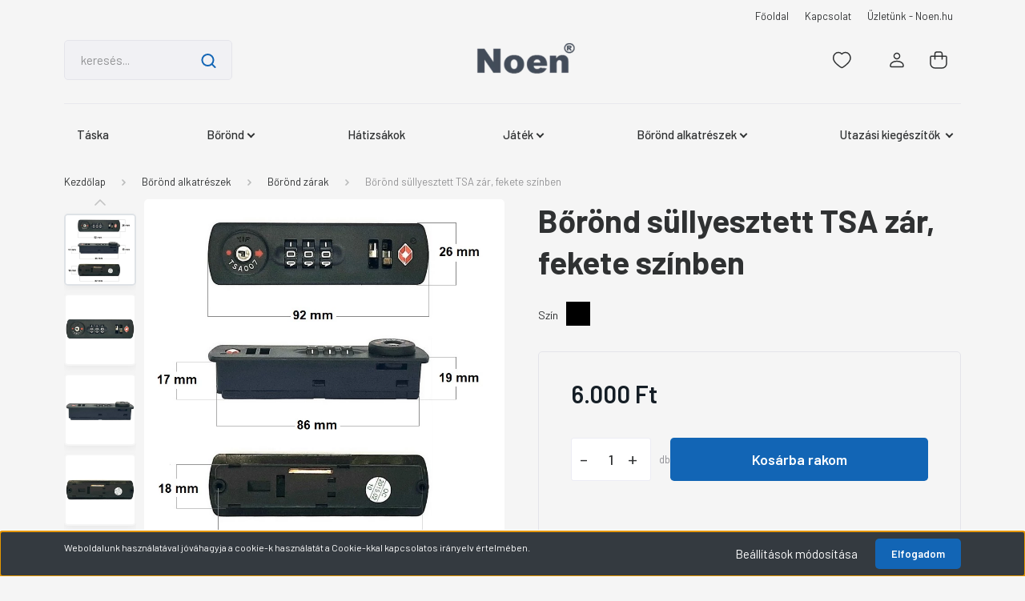

--- FILE ---
content_type: text/html; charset=UTF-8
request_url: https://www.noen.hu/borond-sullyesztett-tsa-zar-fekete-szinben-2238
body_size: 39584
content:
<!DOCTYPE html>
<html lang="hu" dir="ltr">
<head>
    <title>Süllyesztett TSA számzár bőröndhöz – 3 számjegyű kombinációs zár</title>
    <meta charset="utf-8">
    <meta name="description" content="Süllyesztett TSA számzár bőröndhöz, 3 jegyű kombinációval. Biztonságos utazás, egyszerű beszerelés. Ideális poggyászhoz, USA-kompatibilis TSA funkcióval">
    <meta name="robots" content="index, follow">
    <link rel="image_src" href="https://www.noen.hu:443/custom/noen/image/data/Zarak-800x800/Borond-ldv-TSA-zar-sulyesztet-fekete-ZA2005/zar1-007.jpg.webp?lastmod=1720616985.1768912969">
    <meta property="og:title" content="Bőrönd süllyesztett TSA zár, fekete színben" />
    <meta property="og:type" content="product" />
    <meta property="og:url" content="https://www.noen.hu/borond-sullyesztett-tsa-zar-fekete-szinben-2238" />
    <meta property="og:image" content="https://www.noen.hu:443/custom/noen/image/cache/w1910h1000q100/Zarak-800x800/Borond-ldv-TSA-zar-sulyesztet-fekete-ZA2005/zar1-007.jpg.webp?lastmod=1720616985.1768912969" />
    <meta property="og:description" content="Csomag tartalma:1 db TSA számzár1 db rögzítő alátét" />
    <link href="https://noen.cdn.shoprenter.hu/custom/noen/image/data/Kepek-kategoria-logo-stb-webp/Logo-webp/48-48-png.png?v=1768223861" rel="icon" />
    <link href="https://noen.cdn.shoprenter.hu/custom/noen/image/data/Kepek-kategoria-logo-stb-webp/Logo-webp/48-48-png.png?v=1768223861" rel="apple-touch-icon" />
    <base href="https://www.noen.hu:443" />
    <meta name="google-site-verification" content="IgAVDrG_wibAHvmuhRLAMdfycAyttPnpqoMcz5f2Kmg" />

    <meta name="viewport" content="width=device-width, initial-scale=1, maximum-scale=1, user-scalable=0">
            <link href="https://www.noen.hu/borond-sullyesztett-tsa-zar-fekete-szinben-2238" rel="canonical">
    
            
                <link rel="preconnect" href="https://fonts.gstatic.com" />
    <link rel="preload" as="style" href="https://fonts.googleapis.com/css2?family=Barlow:ital,wght@0,300;0,400;0,500;0,600;0,700;1,300;1,400;1,500;1,600;1,700&display=swap" />
    <link rel="stylesheet" href="https://fonts.googleapis.com/css2?family=Barlow:ital,wght@0,300;0,400;0,500;0,600;0,700;1,300;1,400;1,500;1,600;1,700&display=swap" media="print" onload="this.media='all'" />
    <noscript>
        <link rel="stylesheet" href="https://fonts.googleapis.com/css2?family=Barlow:ital,wght@0,300;0,400;0,500;0,600;0,700;1,300;1,400;1,500;1,600;1,700&display=swap" />
    </noscript>
    <link href="https://cdnjs.cloudflare.com/ajax/libs/fancybox/3.5.7/jquery.fancybox.min.css" rel="stylesheet" media="print" onload="this.media='all'"/>

            <link rel="stylesheet" href="https://noen.cdn.shoprenter.hu/custom/noen/catalog/view/theme/madrid_technology/style/1767723329.1689691390.1718176839.1763881938.css?v=null.1768912969" media="all">
        <script>
        window.nonProductQuality = 100;
    </script>
    <script src="https://noen.cdn.shoprenter.hu/catalog/view/javascript/jquery/jquery-1.10.2.min.js?v=1484139539"></script>

                
        
    
    <!-- Header JavaScript codes -->
            <script src="https://noen.cdn.shoprenter.hu/web/compiled/js/base.js?v=1768982351"></script>
                    <script src="https://noen.cdn.shoprenter.hu/web/compiled/js/countdown.js?v=1768982351"></script>
                    <script src="https://noen.cdn.shoprenter.hu/web/compiled/js/before_starter2_head.js?v=1768982351"></script>
                    <script src="https://noen.cdn.shoprenter.hu/web/compiled/js/before_starter2_productpage.js?v=1768982351"></script>
                    <script src="https://noen.cdn.shoprenter.hu/web/compiled/js/productreview.js?v=1768982351"></script>
                    <script src="https://noen.cdn.shoprenter.hu/web/compiled/js/nanobar.js?v=1768982351"></script>
                    <!-- Header jQuery onLoad scripts -->
    <script>window.countdownFormat='%D:%H:%M:%S';var BASEURL='https://www.noen.hu';Currency={"symbol_left":"","symbol_right":" Ft","decimal_place":0,"decimal_point":",","thousand_point":".","currency":"HUF","value":1};var ShopRenter=ShopRenter||{};ShopRenter.product={"id":2238,"sku":"ZA2005","currency":"HUF","unitName":"db","price":6000,"name":"B\u0151r\u00f6nd s\u00fcllyesztett TSA z\u00e1r, fekete sz\u00ednben","brand":"Leonardo Da Vinci","currentVariant":{"Sz\u00edn":"Fekete"},"parent":{"id":2238,"sku":"ZA2005","unitName":"db","price":6000,"name":"B\u0151r\u00f6nd s\u00fcllyesztett TSA z\u00e1r, fekete sz\u00ednben"}};function setAutoHelpTitles(){$('.autohelp[title]').each(function(){if(!$(this).parents('.aurora-scroll-mode').length){$(this).attr('rel',$(this).attr('title'));$(this).removeAttr('title');$(this).qtip({content:{text:$(this).attr('rel')},hide:{fixed:true},position:{corner:{target:'topMiddle',tooltip:'bottomMiddle'},adjust:{screen:true}},style:{border:{color:'#d10fd1'},background:'#31e07d',width:500}});}});}
$(document).ready(function(){setAutoHelpTitles();});$(window).load(function(){var init_similar_products_Scroller=function(){$("#similar_products .aurora-scroll-click-mode").each(function(){var max=0;$(this).find($(".list_prouctname")).each(function(){var h=$(this).height();max=h>max?h:max;});$(this).find($(".list_prouctname")).each(function(){$(this).height(max);});});$("#similar_products .aurora-scroll-click-mode").auroraScroll({autoMode:"click",frameRate:60,speed:2.5,direction:-1,elementClass:"product-snapshot",pauseAfter:false,horizontal:true,visible:1,arrowsPosition:1},function(){initAurora();});}
init_similar_products_Scroller();});</script><script src="https://noen.cdn.shoprenter.hu/web/compiled/js/vue/manifest.bundle.js?v=1768982348"></script><script>var ShopRenter=ShopRenter||{};ShopRenter.onCartUpdate=function(callable){document.addEventListener('cartChanged',callable)};ShopRenter.onItemAdd=function(callable){document.addEventListener('AddToCart',callable)};ShopRenter.onItemDelete=function(callable){document.addEventListener('deleteCart',callable)};ShopRenter.onSearchResultViewed=function(callable){document.addEventListener('AuroraSearchResultViewed',callable)};ShopRenter.onSubscribedForNewsletter=function(callable){document.addEventListener('AuroraSubscribedForNewsletter',callable)};ShopRenter.onCheckoutInitiated=function(callable){document.addEventListener('AuroraCheckoutInitiated',callable)};ShopRenter.onCheckoutShippingInfoAdded=function(callable){document.addEventListener('AuroraCheckoutShippingInfoAdded',callable)};ShopRenter.onCheckoutPaymentInfoAdded=function(callable){document.addEventListener('AuroraCheckoutPaymentInfoAdded',callable)};ShopRenter.onCheckoutOrderConfirmed=function(callable){document.addEventListener('AuroraCheckoutOrderConfirmed',callable)};ShopRenter.onCheckoutOrderPaid=function(callable){document.addEventListener('AuroraOrderPaid',callable)};ShopRenter.onCheckoutOrderPaidUnsuccessful=function(callable){document.addEventListener('AuroraOrderPaidUnsuccessful',callable)};ShopRenter.onProductPageViewed=function(callable){document.addEventListener('AuroraProductPageViewed',callable)};ShopRenter.onMarketingConsentChanged=function(callable){document.addEventListener('AuroraMarketingConsentChanged',callable)};ShopRenter.onCustomerRegistered=function(callable){document.addEventListener('AuroraCustomerRegistered',callable)};ShopRenter.onCustomerLoggedIn=function(callable){document.addEventListener('AuroraCustomerLoggedIn',callable)};ShopRenter.onCustomerUpdated=function(callable){document.addEventListener('AuroraCustomerUpdated',callable)};ShopRenter.onCartPageViewed=function(callable){document.addEventListener('AuroraCartPageViewed',callable)};ShopRenter.customer={"userId":0,"userClientIP":"18.118.109.103","userGroupId":8,"customerGroupTaxMode":"gross","customerGroupPriceMode":"only_gross","email":"","phoneNumber":"","name":{"firstName":"","lastName":""}};ShopRenter.theme={"name":"madrid_technology","family":"madrid","parent":""};ShopRenter.shop={"name":"noen","locale":"hu","currency":{"code":"HUF","rate":1},"domain":"noen.myshoprenter.hu"};ShopRenter.page={"route":"product\/product","queryString":"borond-sullyesztett-tsa-zar-fekete-szinben-2238"};ShopRenter.formSubmit=function(form,callback){callback();};let loadedAsyncScriptCount=0;function asyncScriptLoaded(position){loadedAsyncScriptCount++;if(position==='body'){if(document.querySelectorAll('.async-script-tag').length===loadedAsyncScriptCount){if(/complete|interactive|loaded/.test(document.readyState)){document.dispatchEvent(new CustomEvent('asyncScriptsLoaded',{}));}else{document.addEventListener('DOMContentLoaded',()=>{document.dispatchEvent(new CustomEvent('asyncScriptsLoaded',{}));});}}}}</script><script type="text/javascript"async class="async-script-tag"onload="asyncScriptLoaded('header')"src="https://onsite.optimonk.com/script.js?account=176835"></script><script type="text/javascript"src="https://noen.cdn.shoprenter.hu/web/compiled/js/vue/customerEventDispatcher.bundle.js?v=1768982348"></script>                
            
            <script>window.dataLayer=window.dataLayer||[];function gtag(){dataLayer.push(arguments)};var ShopRenter=ShopRenter||{};ShopRenter.config=ShopRenter.config||{};ShopRenter.config.googleConsentModeDefaultValue="denied";</script>                        <script type="text/javascript" src="https://noen.cdn.shoprenter.hu/web/compiled/js/vue/googleConsentMode.bundle.js?v=1768982348"></script>

            <!-- Facebook Pixel Code -->
<script>
!function(f,b,e,v,n,t,s)
{if(f.fbq)return;n=f.fbq=function(){n.callMethod?
n.callMethod.apply(n,arguments):n.queue.push(arguments)};
if(!f._fbq)f._fbq=n;n.push=n;n.loaded=!0;n.version='2.0';
n.queue=[];t=b.createElement(e);t.async=!0;
t.src=v;s=b.getElementsByTagName(e)[0];
s.parentNode.insertBefore(t,s)}(window, document,'script',
'https://connect.facebook.net/en_US/fbevents.js');
fbq('consent', 'revoke');
fbq('init', '210518804485571');
fbq('track', 'PageView');
document.addEventListener('AuroraProductPageViewed', function(auroraEvent) {
                    fbq('track', 'ViewContent', {
                        content_type: 'product',
                        content_ids: [auroraEvent.detail.product.id.toString()],
                        value: parseFloat(auroraEvent.detail.product.grossUnitPrice),
                        currency: auroraEvent.detail.product.currency
                    }, {
                        eventID: auroraEvent.detail.event.id
                    });
                });
document.addEventListener('AuroraAddedToCart', function(auroraEvent) {
    var fbpId = [];
    var fbpValue = 0;
    var fbpCurrency = '';

    auroraEvent.detail.products.forEach(function(item) {
        fbpValue += parseFloat(item.grossUnitPrice) * item.quantity;
        fbpId.push(item.id);
        fbpCurrency = item.currency;
    });


    fbq('track', 'AddToCart', {
        content_ids: fbpId,
        content_type: 'product',
        value: fbpValue,
        currency: fbpCurrency
    }, {
        eventID: auroraEvent.detail.event.id
    });
})
window.addEventListener('AuroraMarketingCookie.Changed', function(event) {
            let consentStatus = event.detail.isAccepted ? 'grant' : 'revoke';
            if (typeof fbq === 'function') {
                fbq('consent', consentStatus);
            }
        });
</script>
<noscript><img height="1" width="1" style="display:none"
src="https://www.facebook.com/tr?id=210518804485571&ev=PageView&noscript=1"
/></noscript>
<!-- End Facebook Pixel Code -->

            <!-- Google Tag Manager -->
<script>(function(w,d,s,l,i){w[l]=w[l]||[];w[l].push({'gtm.start':
new Date().getTime(),event:'gtm.js'});var f=d.getElementsByTagName(s)[0],
j=d.createElement(s),dl=l!='dataLayer'?'&l='+l:'';j.async=true;j.src=
'https://www.googletagmanager.com/gtm.js?id='+i+dl;f.parentNode.insertBefore(j,f);
})(window,document,'script','dataLayer','GTM-KB7PG8H');</script>
<!-- End Google Tag Manager -->
            
            
                <!--Global site tag(gtag.js)--><script async src="https://www.googletagmanager.com/gtag/js?id="></script><script>window.dataLayer=window.dataLayer||[];function gtag(){dataLayer.push(arguments);}
gtag('js',new Date());gtag('config','');</script>                                <script type="text/javascript" src="https://noen.cdn.shoprenter.hu/web/compiled/js/vue/GA4EventSender.bundle.js?v=1768982348"></script>

    
    
</head>

    
<body id="body" class="page-body product-page-body show-quantity-in-module show-quantity-in-category madrid_technology-body desktop-device-body horizontal-category-menu " role="document">
<script>ShopRenter.theme.breakpoints={'xs':0,'sm':576,'md':768,'lg':992,'xl':1200,'xxl':1400}</script><!--Google Tag Manager(noscript)--><noscript><iframe src="https://www.googletagmanager.com/ns.html?id=GTM-KB7PG8H"
height="0"width="0"style="display:none;visibility:hidden"></iframe></noscript><!--End Google Tag Manager(noscript)--><div id="fb-root"></div><script>(function(d,s,id){var js,fjs=d.getElementsByTagName(s)[0];if(d.getElementById(id))return;js=d.createElement(s);js.id=id;js.src="//connect.facebook.net/hu_HU/sdk/xfbml.customerchat.js#xfbml=1&version=v2.12&autoLogAppEvents=1";fjs.parentNode.insertBefore(js,fjs);}(document,"script","facebook-jssdk"));</script>
                    

<!-- cached -->    <div class="nanobar-cookie-cog d-flex-center rounded js-hidden-nanobar-button">
        <svg width="20" height="20" viewBox="0 0 20 20" fill="none" xmlns="http://www.w3.org/2000/svg">
    <path d="M18.0781 10C18.0781 8.75521 18.849 7.77083 20 7.09375C19.7917 6.40104 19.5156 5.72917 19.1771 5.10417C17.8802 5.44271 16.8333 4.9375 15.9479 4.05208C15.0677 3.17187 14.7969 2.11979 15.1354 0.822917C14.5104 0.484375 13.8437 0.208333 13.1458 0C12.4687 1.15625 11.25 1.92187 10 1.92187C8.75521 1.92187 7.53125 1.15625 6.85417 0C6.15625 0.208333 5.48958 0.484375 4.86458 0.822917C5.20312 2.11979 4.93229 3.16667 4.05208 4.05208C3.17187 4.93229 2.11979 5.44271 0.828125 5.10417C0.484375 5.72917 0.208333 6.39583 0 7.09375C1.15625 7.77083 1.92708 8.75521 1.92708 10C1.92708 11.2448 1.15625 12.4687 0 13.1458C0.208333 13.8437 0.484375 14.5104 0.822917 15.1354C2.11979 14.7969 3.16667 15.0677 4.04687 15.9479C4.93229 16.8281 5.19792 17.8802 4.85937 19.1771C5.48958 19.5156 6.15104 19.7917 6.84896 20C7.52604 18.8437 8.75 18.0781 9.99479 18.0781C11.2396 18.0781 12.4635 18.8437 13.1406 20C13.8385 19.7917 14.5052 19.5156 15.1302 19.1771C14.7917 17.8802 15.0625 16.8333 15.9427 15.9479C16.8229 15.0677 17.875 14.5573 19.1719 14.8958C19.5104 14.2656 19.7865 13.599 19.9948 12.9062C18.8437 12.2292 18.0781 11.2448 18.0781 10ZM10 15.1198C7.17708 15.1198 4.88021 12.8281 4.88021 10C4.88021 7.17187 7.17187 4.88021 10 4.88021C12.8281 4.88021 15.1198 7.17187 15.1198 10C15.1198 12.8281 12.8281 15.1198 10 15.1198Z" fill="currentColor"/>
</svg>

    </div>
<div class="Fixed nanobar bg-dark js-nanobar-first-login">
    <div class="container nanobar-container">
        <div class="row flex-column flex-sm-row">
            <div class="col-12 col-sm-6 col-lg-8 nanobar-text-cookies align-self-center text-sm-left">
                <p>Weboldalunk használatával jóváhagyja a cookie-k használatát a Cookie-kkal kapcsolatos irányelv értelmében.
</p>
            </div>
            <div class="col-12 col-sm-6 col-lg-4 nanobar-buttons m-sm-0 text-center text-sm-right">
                <a href="#" class="btn btn-link nanobar-settings-button js-nanobar-settings-button">
                    Beállítások módosítása
                </a>
                <a href="#" class="btn btn-primary nanobar-btn js-nanobar-close-cookies" data-button-save-text="Beállítások mentése">
                    Elfogadom
                </a>
            </div>
        </div>
        <div class="nanobar-cookies js-nanobar-cookies flex-column flex-sm-row text-left pt-3 mt-3" style="display: none;">
            <div class="form-check pt-2 pb-2 pr-2 mb-0">
                <input class="form-check-input" type="checkbox" name="required_cookies" disabled checked />
                <label class="form-check-label">
                    Szükséges cookie-k
                    <div class="cookies-help-text text-muted">
                        Ezek a cookie-k segítenek abban, hogy a webáruház használható és működőképes legyen.
                    </div>
                </label>
            </div>
            <div class="form-check pt-2 pb-2 pr-2 mb-0">
                <input class="form-check-input js-nanobar-marketing-cookies" type="checkbox" name="marketing_cookies"
                         />
                <label class="form-check-label">
                    Marketing cookie-k
                    <div class="cookies-help-text text-muted">
                        Ezeket a cookie-k segítenek abban, hogy az Ön érdeklődési körének megfelelő reklámokat és termékeket jelenítsük meg a webáruházban.
                    </div>
                </label>
            </div>
        </div>
    </div>
</div>

<script>
    (function ($) {
        $(document).ready(function () {
            new AuroraNanobar.FirstLogNanobarCheckbox(jQuery('.js-nanobar-first-login'), 'bottom');
        });
    })(jQuery);
</script>
<!-- /cached -->

                <!-- page-wrap -->

                <div class="page-wrap">
                                                

    <header class="sticky-head">
        <div class="sticky-head-inner">
                    <div class="header-top-line">
                <div class="container">
                    <div class="header-top d-flex justify-content-end">
                        <!-- cached -->
    <ul class="nav headermenu-list">
                    <li class="nav-item">
                <a href="https://www.noen.hu"
                   target="_self"
                   class="nav-link "
                    title="Főoldal"
                >
                    Főoldal
                </a>
                            </li>
                    <li class="nav-item">
                <a href="https://www.noen.hu/index.php?route=information/contact"
                   target="_self"
                   class="nav-link "
                    title="Kapcsolat"
                >
                    Kapcsolat
                </a>
                            </li>
                    <li class="nav-item">
                <a href="https://www.noen.hu/uzlet-33"
                   target="_self"
                   class="nav-link "
                    title="Üzletünk - Noen.hu"
                >
                    Üzletünk - Noen.hu
                </a>
                            </li>
            </ul>
    <!-- /cached -->
                        
                        
                    </div>
                </div>
            </div>
            <div class="header-middle-line logo-center-design">
                <div class="container">
                    <div class="header-middle">
                        <nav class="navbar navbar-expand-lg">
                            <button id="js-hamburger-icon" class="d-flex d-lg-none" title="Menü">
                                <div class="hamburger-icon position-relative">
                                    <div class="hamburger-icon-line position-absolute line-1"></div>
                                    <div class="hamburger-icon-line position-absolute line-3"></div>
                                </div>
                            </button>
                                                            
<div class="dropdown search-module d-flex">
    <div class="input-group">
        <input class="form-control disableAutocomplete" type="text" placeholder="keresés..." value=""
               id="filter_keyword" 
               onclick="this.value=(this.value==this.defaultValue)?'':this.value;"/>
        <div class="input-group-append">
            <button title="Keresés" class="btn btn-link" onclick="moduleSearch();">
                <svg width="19" height="18" viewBox="0 0 19 18" fill="none" xmlns="http://www.w3.org/2000/svg">
    <path d="M17.4492 17L13.4492 13M8.47698 15.0555C4.59557 15.0555 1.44922 11.9092 1.44922 8.02776C1.44922 4.14635 4.59557 1 8.47698 1C12.3584 1 15.5047 4.14635 15.5047 8.02776C15.5047 11.9092 12.3584 15.0555 8.47698 15.0555Z" stroke="currentColor" stroke-width="2" stroke-linecap="round" stroke-linejoin="round"/>
</svg>

            </button>
        </div>
    </div>

    <input type="hidden" id="filter_description" value="0"/>
    <input type="hidden" id="search_shopname" value="noen"/>
    <div id="results" class="dropdown-menu search-results p-0"></div>
</div>



                                <!-- cached -->
    <a class="navbar-brand" href="/"><img style="border: 0; max-width: 220px;" src="https://noen.cdn.shoprenter.hu/custom/noen/image/cache/w220h80m00/Kepek-kategoria-logo-stb-webp/Logo-webp/Bolt_logoja_220x80.png?v=1765450071" title="Noen.hu" alt="Noen.hu" /></a>
<!-- /cached -->
                                                                                                                <div id="js-wishlist-module-wrapper">
                                <hx:include src="/_fragment?_path=_format%3Dhtml%26_locale%3Den%26_controller%3Dmodule%252Fwishlist&amp;_hash=1DQ%2BwKFy62Tv0TSlP1jwqAhkTaHrIWRvE9kmWnr1QZg%3D"></hx:include>
                            </div>
                                                        <!-- cached -->
    <ul class="nav login-list">
                    <li class="nav-item">
                <a class="nav-link header-middle-right-link" href="index.php?route=account/login" title="Belépés / Regisztráció">
                    <span class="header-user-icon">
                        <svg width="18" height="20" viewBox="0 0 18 20" fill="none" xmlns="http://www.w3.org/2000/svg">
    <path fill-rule="evenodd" clip-rule="evenodd" d="M11.4749 2.52513C12.8417 3.89197 12.8417 6.10804 11.4749 7.47488C10.1081 8.84172 7.89199 8.84172 6.52515 7.47488C5.15831 6.10804 5.15831 3.89197 6.52515 2.52513C7.89199 1.15829 10.1081 1.15829 11.4749 2.52513Z" stroke="currentColor" stroke-width="1.5" stroke-linecap="round" stroke-linejoin="round"/>
    <path fill-rule="evenodd" clip-rule="evenodd" d="M1 16.5V17.5C1 18.052 1.448 18.5 2 18.5H16C16.552 18.5 17 18.052 17 17.5V16.5C17 13.474 13.048 11.508 9 11.508C4.952 11.508 1 13.474 1 16.5Z" stroke="currentColor" stroke-width="1.5" stroke-linecap="round" stroke-linejoin="round"/>
</svg>

                    </span>
                </a>
            </li>
            </ul>
<!-- /cached -->
                            <div id="header-cart-wrapper">
                                <div id="js-cart">
                                    <hx:include src="/_fragment?_path=_format%3Dhtml%26_locale%3Den%26_controller%3Dmodule%252Fcart&amp;_hash=w%2F%2FoE63DmOOWIDPreX7xmUZy6qNykDTeXfwEyrQJLS8%3D"></hx:include>
                                </div>
                            </div>
                        </nav>
                    </div>
                </div>
            </div>
            <div class="header-bottom-line d-none d-lg-block">
                <div class="container">
                    


                    
            <div id="module_category_wrapper" class="module-category-wrapper">
        <div id="category" class="module content-module header-position category-module" >
                    <div class="module-head">
                        <div class="module-head-title">Kategóriák / Termékek</div>
        </div>
            <div class="module-body">
                    <div id="category-nav">
        

    <ul class="nav nav-pills category category-menu sf-menu sf-horizontal cached">
        <li id="cat_228" class="nav-item item category-list module-list even">
    <a href="https://www.noen.hu/taska-228" class="nav-link">
                <span>Táska</span>
    </a>
    </li><li id="cat_162" class="nav-item item category-list module-list parent odd">
    <a href="https://www.noen.hu/borond-162" class="nav-link">
                <span>Bőrönd</span>
    </a>
            <ul class="nav flex-column children"><li id="cat_237" class="nav-item item category-list module-list parent even">
    <a href="https://www.noen.hu/borond-162/kezipoggyasz-237" class="nav-link">
                <span>Kézipoggyász</span>
    </a>
            <ul class="nav flex-column children"><li id="cat_341" class="nav-item item category-list module-list even">
    <a href="https://www.noen.hu/borond-162/kezipoggyasz-237/fedelzeti-taska-wizzair-and-ryanair-meret-40-x-30-x-20-cm-341" class="nav-link">
                <span>Fedélzeti táska – Wizzair &amp; Ryanair méret (40 x 30 x 20 cm)</span>
    </a>
    </li><li id="cat_344" class="nav-item item category-list module-list odd">
    <a href="https://www.noen.hu/borond-162/kezipoggyasz-237/fedelzeti-borond-wizzair-and-ryanair-meret-40-x-30-x-20-cm-344" class="nav-link">
                <span>Fedélzeti bőrönd – Wizzair &amp; Ryanair méret (40 x 30 x 20 cm)</span>
    </a>
    </li></ul>
    </li><li id="cat_300" class="nav-item item category-list module-list odd">
    <a href="https://www.noen.hu/borond-162/kabin-meretu-borondok-300" class="nav-link">
                <span>Kabin méretű bőröndök</span>
    </a>
    </li><li id="cat_301" class="nav-item item category-list module-list even">
    <a href="https://www.noen.hu/borond-162/kozepes-meretu-borondok-301" class="nav-link">
                <span>Közepes méretű bőröndök</span>
    </a>
    </li><li id="cat_304" class="nav-item item category-list module-list odd">
    <a href="https://www.noen.hu/borond-162/nagy-meretu-borondok-304" class="nav-link">
                <span>Nagy méretű bőröndök</span>
    </a>
    </li><li id="cat_219" class="nav-item item category-list module-list even">
    <a href="https://www.noen.hu/borond-162/borond-szett-219" class="nav-link">
                <span>Bőrönd szett</span>
    </a>
    </li><li id="cat_184" class="nav-item item category-list module-list odd">
    <a href="https://www.noen.hu/borond-162/borond-2-kereku-184" class="nav-link">
                <span>Bőrönd 2 kerekű </span>
    </a>
    </li><li id="cat_185" class="nav-item item category-list module-list even">
    <a href="https://www.noen.hu/borond-162/borond-4-kereku-185" class="nav-link">
                <span>Bőrönd 4 kerekű </span>
    </a>
    </li></ul>
    </li><li id="cat_208" class="nav-item item category-list module-list even">
    <a href="https://www.noen.hu/hatizsakok-208" class="nav-link">
                <span>Hátizsákok</span>
    </a>
    </li><li id="cat_204" class="nav-item item category-list module-list parent odd">
    <a href="https://www.noen.hu/jatek-204" class="nav-link">
                <span>Játék</span>
    </a>
            <ul class="nav flex-column children"><li id="cat_305" class="nav-item item category-list module-list even">
    <a href="https://www.noen.hu/jatek-204/fius-jatekok-305" class="nav-link">
                <span>Fiús játékok</span>
    </a>
    </li><li id="cat_306" class="nav-item item category-list module-list odd">
    <a href="https://www.noen.hu/jatek-204/lanyos-jatekok-306" class="nav-link">
                <span>Lányos játékok</span>
    </a>
    </li><li id="cat_240" class="nav-item item category-list module-list even">
    <a href="https://www.noen.hu/jatek-204/qman-240" class="nav-link">
                <span>Qman</span>
    </a>
    </li></ul>
    </li><li id="cat_203" class="nav-item item category-list module-list parent even">
    <a href="https://www.noen.hu/borond-alkatreszek-203" class="nav-link">
                <span>Bőrönd alkatrészek</span>
    </a>
            <ul class="nav flex-column children"><li id="cat_338" class="nav-item item category-list module-list even">
    <a href="https://www.noen.hu/borond-alkatreszek-203/borond-huzoszerkezet-338" class="nav-link">
                <span>Bőrönd húzószerkezet</span>
    </a>
    </li><li id="cat_273" class="nav-item item category-list module-list parent odd">
    <a href="https://www.noen.hu/borond-alkatreszek-203/borond-kerek-273" class="nav-link">
                <span>Bőrönd kerék</span>
    </a>
            <ul class="nav flex-column children"><li id="cat_288" class="nav-item item category-list module-list even">
    <a href="https://www.noen.hu/borond-alkatreszek-203/borond-kerek-273/borond-kerek-288" class="nav-link">
                <span>Bőrönd kerék </span>
    </a>
    </li><li id="cat_213" class="nav-item item category-list module-list odd">
    <a href="https://www.noen.hu/borond-alkatreszek-203/borond-kerek-273/borond-kerek-360-os-213" class="nav-link">
                <span>Bőrönd kerék 360°-os</span>
    </a>
    </li><li id="cat_286" class="nav-item item category-list module-list even">
    <a href="https://www.noen.hu/borond-alkatreszek-203/borond-kerek-273/sullyesztett-borond-kerek-286" class="nav-link">
                <span>Süllyesztett bőrönd kerék </span>
    </a>
    </li></ul>
    </li><li id="cat_310" class="nav-item item category-list module-list even">
    <a href="https://www.noen.hu/borond-alkatreszek-203/borond-fogantyu-310" class="nav-link">
                <span>Bőrönd fogantyú</span>
    </a>
    </li><li id="cat_224" class="nav-item item category-list module-list odd">
    <a href="https://www.noen.hu/borond-alkatreszek-203/borond-kitamasztok-224" class="nav-link">
                <span>Bőrönd kitámasztók</span>
    </a>
    </li><li id="cat_225" class="nav-item item category-list module-list even">
    <a href="https://www.noen.hu/borond-alkatreszek-203/borond-zarak-225" class="nav-link">
                <span>Bőrönd zárak</span>
    </a>
    </li><li id="cat_201" class="nav-item item category-list module-list parent odd">
    <a href="https://www.noen.hu/borond-alkatreszek-203/borond-kiegeszito-201" class="nav-link">
                <span> Bőrönd  kiegészítő</span>
    </a>
            <ul class="nav flex-column children"><li id="cat_328" class="nav-item item category-list module-list even">
    <a href="https://www.noen.hu/borond-alkatreszek-203/borond-kiegeszito-201/borond-csatok-328" class="nav-link">
                <span>Bőrönd csatok</span>
    </a>
    </li><li id="cat_332" class="nav-item item category-list module-list odd">
    <a href="https://www.noen.hu/borond-alkatreszek-203/borond-kiegeszito-201/borond-kerek-tengelyek-332" class="nav-link">
                <span>Bőrönd kerék tengelyek</span>
    </a>
    </li><li id="cat_330" class="nav-item item category-list module-list even">
    <a href="https://www.noen.hu/borond-alkatreszek-203/borond-kiegeszito-201/borond-oldaltamasztok-330" class="nav-link">
                <span>Bőrönd oldaltámasztók</span>
    </a>
    </li></ul>
    </li></ul>
    </li><li id="cat_217" class="nav-item item category-list module-list parent odd">
    <a href="https://www.noen.hu/utazasi-kiegeszitok-217" class="nav-link">
                <span>Utazási kiegészítők </span>
    </a>
            <ul class="nav flex-column children"><li id="cat_335" class="nav-item item category-list module-list even">
    <a href="https://www.noen.hu/utazasi-kiegeszitok-217/borond-es-taskarendezok-335" class="nav-link">
                <span>Bőrönd és táskarendezők</span>
    </a>
    </li><li id="cat_317" class="nav-item item category-list module-list odd">
    <a href="https://www.noen.hu/utazasi-kiegeszitok-217/borondcimkek-317" class="nav-link">
                <span>Bőröndcímkék</span>
    </a>
    </li><li id="cat_320" class="nav-item item category-list module-list even">
    <a href="https://www.noen.hu/utazasi-kiegeszitok-217/borondpant-320" class="nav-link">
                <span>Bőröndpánt</span>
    </a>
    </li><li id="cat_194" class="nav-item item category-list module-list odd">
    <a href="https://www.noen.hu/utazasi-kiegeszitok-217/esernyo-194" class="nav-link">
                <span>Esernyő</span>
    </a>
    </li><li id="cat_324" class="nav-item item category-list module-list even">
    <a href="https://www.noen.hu/utazasi-kiegeszitok-217/borondlakat-324" class="nav-link">
                <span>Bőröndlakat</span>
    </a>
    </li><li id="cat_322" class="nav-item item category-list module-list odd">
    <a href="https://www.noen.hu/utazasi-kiegeszitok-217/borondhuzatok-322" class="nav-link">
                <span>Bőröndhuzatok</span>
    </a>
    </li></ul>
    </li>
    </ul>

    <script>$(function(){$("ul.category").superfish({animation:{opacity:'show'},popUpSelector:".children",delay:400,speed:'normal',hoverClass:'js-sf-hover',onBeforeShow:function(){}});});</script>    </div>
            </div>
                                </div>
    
            </div>
    
                </div>
            </div>
                </div>
    </header>

                            
            <main class="has-sticky">
                        

        <div class="container one-column-content main-container">
                <nav aria-label="breadcrumb">
        <ol class="breadcrumb" itemscope itemtype="https://schema.org/BreadcrumbList">
                            <li class="breadcrumb-item"  itemprop="itemListElement" itemscope itemtype="https://schema.org/ListItem">
                                            <a itemprop="item" href="https://www.noen.hu">
                            <span itemprop="name">Kezdőlap</span>
                        </a>
                    
                    <meta itemprop="position" content="1" />
                </li>
                            <li class="breadcrumb-item"  itemprop="itemListElement" itemscope itemtype="https://schema.org/ListItem">
                                            <a itemprop="item" href="https://www.noen.hu/borond-alkatreszek-203">
                            <span itemprop="name">Bőrönd alkatrészek</span>
                        </a>
                    
                    <meta itemprop="position" content="2" />
                </li>
                            <li class="breadcrumb-item"  itemprop="itemListElement" itemscope itemtype="https://schema.org/ListItem">
                                            <a itemprop="item" href="https://www.noen.hu/borond-alkatreszek-203/borond-zarak-225">
                            <span itemprop="name">Bőrönd zárak</span>
                        </a>
                    
                    <meta itemprop="position" content="3" />
                </li>
                            <li class="breadcrumb-item active" aria-current="page" itemprop="itemListElement" itemscope itemtype="https://schema.org/ListItem">
                                            <span itemprop="name">Bőrönd süllyesztett TSA zár, fekete színben</span>
                    
                    <meta itemprop="position" content="4" />
                </li>
                    </ol>
    </nav>



        <div class="flypage" itemscope itemtype="//schema.org/Product">
                            <div class="page-head">
                                    </div>
            
                            <div class="page-body">
                        <section class="product-page-top">
                <div class="row">
            <div class="col-sm-7 col-md-6 product-page-left">
                <div class="product-image-box">
                    <div class="product-image position-relative">
                            

<div class="product_badges horizontal-orientation">
    </div>



<div id="product-image-container">
            <div class="product-images">
                                            <div class="product-image-outer d-inline-flex">
            <img
                src="https://www.noen.hu:443/custom/noen/image/cache/w300h300wt1q100/Zarak-800x800/Borond-ldv-TSA-zar-sulyesztet-fekete-ZA2005/zar1-007.jpg.webp?lastmod=1720616985.1768912969"
                class="product-secondary-image thumb-active"
                data-index="0"
                data-popup="https://www.noen.hu:443/custom/noen/image/cache/w1000h1000wt1q100/Zarak-800x800/Borond-ldv-TSA-zar-sulyesztet-fekete-ZA2005/zar1-007.jpg.webp?lastmod=1720616985.1768912969"
                data-secondary_src="https://www.noen.hu:443/custom/noen/image/cache/w800h800wt1q100/Zarak-800x800/Borond-ldv-TSA-zar-sulyesztet-fekete-ZA2005/zar1-007.jpg.webp?lastmod=1720616985.1768912969"
                title="Kép 1/6 - Bőrönd süllyesztett TSA zár, fekete színben"
                alt="Kép 1/6 - Bőrönd süllyesztett TSA zár, fekete színben"
                width="300"
                height="300"
            />
        </div>
                                            <div class="product-image-outer d-inline-flex">
            <img
                src="https://www.noen.hu:443/custom/noen/image/cache/w300h300wt1q100/Zarak-800x800/Borond-ldv-TSA-zar-sulyesztet-fekete-ZA2005/zar1.jpg.webp?lastmod=1669817283.1768912969"
                class="product-secondary-image"
                data-index="1"
                data-popup="https://www.noen.hu:443/custom/noen/image/cache/w1000h1000wt1q100/Zarak-800x800/Borond-ldv-TSA-zar-sulyesztet-fekete-ZA2005/zar1.jpg.webp?lastmod=1669817283.1768912969"
                data-secondary_src="https://www.noen.hu:443/custom/noen/image/cache/w800h800wt1q100/Zarak-800x800/Borond-ldv-TSA-zar-sulyesztet-fekete-ZA2005/zar1.jpg.webp?lastmod=1669817283.1768912969"
                title="Kép 2/6 - Bőrönd süllyesztett TSA zár, fekete színben"
                alt="Kép 2/6 - Bőrönd süllyesztett TSA zár, fekete színben"
                width="300"
                height="300"
            />
        </div>
                                            <div class="product-image-outer d-inline-flex">
            <img
                src="https://www.noen.hu:443/custom/noen/image/cache/w300h300wt1q100/Zarak-800x800/Borond-ldv-TSA-zar-sulyesztet-fekete-ZA2005/zar1-001.jpg.webp?lastmod=1669817283.1768912969"
                class="product-secondary-image"
                data-index="2"
                data-popup="https://www.noen.hu:443/custom/noen/image/cache/w1000h1000wt1q100/Zarak-800x800/Borond-ldv-TSA-zar-sulyesztet-fekete-ZA2005/zar1-001.jpg.webp?lastmod=1669817283.1768912969"
                data-secondary_src="https://www.noen.hu:443/custom/noen/image/cache/w800h800wt1q100/Zarak-800x800/Borond-ldv-TSA-zar-sulyesztet-fekete-ZA2005/zar1-001.jpg.webp?lastmod=1669817283.1768912969"
                title="Kép 3/6 - Bőrönd süllyesztett TSA zár, fekete színben"
                alt="Kép 3/6 - Bőrönd süllyesztett TSA zár, fekete színben"
                width="300"
                height="300"
            />
        </div>
                                            <div class="product-image-outer d-inline-flex">
            <img
                src="https://www.noen.hu:443/custom/noen/image/cache/w300h300wt1q100/Zarak-800x800/Borond-ldv-TSA-zar-sulyesztet-fekete-ZA2005/zar1-002.jpg.webp?lastmod=1669817283.1768912969"
                class="product-secondary-image"
                data-index="3"
                data-popup="https://www.noen.hu:443/custom/noen/image/cache/w1000h1000wt1q100/Zarak-800x800/Borond-ldv-TSA-zar-sulyesztet-fekete-ZA2005/zar1-002.jpg.webp?lastmod=1669817283.1768912969"
                data-secondary_src="https://www.noen.hu:443/custom/noen/image/cache/w800h800wt1q100/Zarak-800x800/Borond-ldv-TSA-zar-sulyesztet-fekete-ZA2005/zar1-002.jpg.webp?lastmod=1669817283.1768912969"
                title="Kép 4/6 - Bőrönd süllyesztett TSA zár, fekete színben"
                alt="Kép 4/6 - Bőrönd süllyesztett TSA zár, fekete színben"
                width="300"
                height="300"
            />
        </div>
                                            <div class="product-image-outer d-inline-flex">
            <img
                src="https://www.noen.hu:443/custom/noen/image/cache/w300h300wt1q100/Zarak-800x800/Borond-ldv-TSA-zar-sulyesztet-fekete-ZA2005/zar1-003.jpg.webp?lastmod=1669817283.1768912969"
                class="product-secondary-image"
                data-index="4"
                data-popup="https://www.noen.hu:443/custom/noen/image/cache/w1000h1000wt1q100/Zarak-800x800/Borond-ldv-TSA-zar-sulyesztet-fekete-ZA2005/zar1-003.jpg.webp?lastmod=1669817283.1768912969"
                data-secondary_src="https://www.noen.hu:443/custom/noen/image/cache/w800h800wt1q100/Zarak-800x800/Borond-ldv-TSA-zar-sulyesztet-fekete-ZA2005/zar1-003.jpg.webp?lastmod=1669817283.1768912969"
                title="Kép 5/6 - Bőrönd süllyesztett TSA zár, fekete színben"
                alt="Kép 5/6 - Bőrönd süllyesztett TSA zár, fekete színben"
                width="300"
                height="300"
            />
        </div>
                                            <div class="product-image-outer d-inline-flex">
            <img
                src="https://www.noen.hu:443/custom/noen/image/cache/w300h300wt1q100/Zarak-800x800/Borond-ldv-TSA-zar-sulyesztet-fekete-ZA2005/zar1-004.jpg.webp?lastmod=1669817283.1768912969"
                class="product-secondary-image"
                data-index="5"
                data-popup="https://www.noen.hu:443/custom/noen/image/cache/w1000h1000wt1q100/Zarak-800x800/Borond-ldv-TSA-zar-sulyesztet-fekete-ZA2005/zar1-004.jpg.webp?lastmod=1669817283.1768912969"
                data-secondary_src="https://www.noen.hu:443/custom/noen/image/cache/w800h800wt1q100/Zarak-800x800/Borond-ldv-TSA-zar-sulyesztet-fekete-ZA2005/zar1-004.jpg.webp?lastmod=1669817283.1768912969"
                title="Kép 6/6 - Bőrönd süllyesztett TSA zár, fekete színben"
                alt="Kép 6/6 - Bőrönd süllyesztett TSA zár, fekete színben"
                width="300"
                height="300"
            />
        </div>
            </div>
        <div class="product-image-main" >
        <a href="https://www.noen.hu:443/custom/noen/image/cache/w1000h1000wt1q100/Zarak-800x800/Borond-ldv-TSA-zar-sulyesztet-fekete-ZA2005/zar1-007.jpg.webp?lastmod=1720616985.1768912969"
           title="Kép 1/6 - Bőrönd süllyesztett TSA zár, fekete színben"
           data-caption="Kép 1/6 - Bőrönd süllyesztett TSA zár, fekete színben"
           class="product-image-link fancybox-product" id="product-image-link"
           data-fancybox="images"
        >
            <img
                class="product-image-element img-fluid"
                itemprop="image"
                src="https://www.noen.hu:443/custom/noen/image/cache/w800h800wt1q100/Zarak-800x800/Borond-ldv-TSA-zar-sulyesztet-fekete-ZA2005/zar1-007.jpg.webp?lastmod=1720616985.1768912969"
                data-index="0"
                title="Bőrönd süllyesztett TSA zár, fekete színben"
                alt="Bőrönd süllyesztett TSA zár, fekete színben"
                id="image"
                width="800"
                height="800"
            />
        </a>
    </div>
    </div>

<script>$(document).ready(function(){var $productMainImage=$('.product-image-main');var $productImageLink=$('#product-image-link');var $productImage=$('#image');var $productImageVideo=$('#product-image-video');var $productSecondaryImage=$('.product-secondary-image');var imageTitle=$productImageLink.attr('title');$('.product-images').slick({slidesToShow:4,slidesToScroll:1,draggable:false,vertical:false,infinite:false,prevArrow:"<button class='slick-prev slick-arrow slick-horizontal-prev-button' type='button'><svg width='8' height='14' viewBox='0 0 8 14' fill='none' xmlns='http://www.w3.org/2000/svg'><path d='M7 13L1 7L7 1' stroke='currentColor' stroke-width='1.5' stroke-linecap='round' stroke-linejoin='round'/></svg></button>",nextArrow:"<button class='slick-next slick-arrow slick-horizontal-next-button' type='button'><svg width='8' height='14' viewBox='0 0 8 14' fill='none' xmlns='http://www.w3.org/2000/svg'><path d='M1 13L7 7L1 1' stroke='currentColor' stroke-width='1.5' stroke-linecap='round' stroke-linejoin='round'/></svg></button>",focusOnSelect:false,mobileFirst:true,responsive:[{breakpoint:1200,settings:{vertical:true,slidesToShow:5,prevArrow:"<button class='slick-prev slick-arrow slick-vertical-prev-button' type='button'><svg width='14' height='8' viewBox='0 0 14 8' fill='none' xmlns='http://www.w3.org/2000/svg'><path d='M1 7L7 1L13 7' stroke='currentColor' stroke-width='1.5' stroke-linecap='round' stroke-linejoin='round'/></svg></button>",nextArrow:"<button class='slick-next slick-arrow slick-vertical-next-button' type='button'><svg width='14' height='8' viewBox='0 0 14 8' fill='none' xmlns='http://www.w3.org/2000/svg'><path d='M1 1L7 7L13 1' stroke='currentColor' stroke-width='1.5' stroke-linecap='round' stroke-linejoin='round'/></svg></button>",}}]});$productSecondaryImage.on('click',function(){$productImage.attr('src',$(this).data('secondary_src'));$productImage.attr('data-index',$(this).data('index'));$productImageLink.attr('href',$(this).data('popup'));$productSecondaryImage.removeClass('thumb-active');$(this).addClass('thumb-active');if($productImageVideo.length){if($(this).data('video_image')){$productMainImage.hide();$productImageVideo.show();}else{$productImageVideo.hide();$productMainImage.show();}}});$productImageLink.on('click',function(){$(this).attr("title",imageTitle);$.fancybox.open([{"src":"https:\/\/www.noen.hu:443\/custom\/noen\/image\/cache\/w1000h1000wt1q100\/Zarak-800x800\/Borond-ldv-TSA-zar-sulyesztet-fekete-ZA2005\/zar1-007.jpg.webp?lastmod=1720616985.1768912969","opts":{"caption":"K\u00e9p 1\/6 - B\u0151r\u00f6nd s\u00fcllyesztett TSA z\u00e1r, fekete sz\u00ednben"}},{"src":"https:\/\/www.noen.hu:443\/custom\/noen\/image\/cache\/w1000h1000wt1q100\/Zarak-800x800\/Borond-ldv-TSA-zar-sulyesztet-fekete-ZA2005\/zar1.jpg.webp?lastmod=1669817283.1768912969","opts":{"caption":"K\u00e9p 2\/6 - B\u0151r\u00f6nd s\u00fcllyesztett TSA z\u00e1r, fekete sz\u00ednben"}},{"src":"https:\/\/www.noen.hu:443\/custom\/noen\/image\/cache\/w1000h1000wt1q100\/Zarak-800x800\/Borond-ldv-TSA-zar-sulyesztet-fekete-ZA2005\/zar1-001.jpg.webp?lastmod=1669817283.1768912969","opts":{"caption":"K\u00e9p 3\/6 - B\u0151r\u00f6nd s\u00fcllyesztett TSA z\u00e1r, fekete sz\u00ednben"}},{"src":"https:\/\/www.noen.hu:443\/custom\/noen\/image\/cache\/w1000h1000wt1q100\/Zarak-800x800\/Borond-ldv-TSA-zar-sulyesztet-fekete-ZA2005\/zar1-002.jpg.webp?lastmod=1669817283.1768912969","opts":{"caption":"K\u00e9p 4\/6 - B\u0151r\u00f6nd s\u00fcllyesztett TSA z\u00e1r, fekete sz\u00ednben"}},{"src":"https:\/\/www.noen.hu:443\/custom\/noen\/image\/cache\/w1000h1000wt1q100\/Zarak-800x800\/Borond-ldv-TSA-zar-sulyesztet-fekete-ZA2005\/zar1-003.jpg.webp?lastmod=1669817283.1768912969","opts":{"caption":"K\u00e9p 5\/6 - B\u0151r\u00f6nd s\u00fcllyesztett TSA z\u00e1r, fekete sz\u00ednben"}},{"src":"https:\/\/www.noen.hu:443\/custom\/noen\/image\/cache\/w1000h1000wt1q100\/Zarak-800x800\/Borond-ldv-TSA-zar-sulyesztet-fekete-ZA2005\/zar1-004.jpg.webp?lastmod=1669817283.1768912969","opts":{"caption":"K\u00e9p 6\/6 - B\u0151r\u00f6nd s\u00fcllyesztett TSA z\u00e1r, fekete sz\u00ednben"}}],{index:$productImageLink.find('img').attr('data-index'),tpl:{next:'<a title="Következő" class="fancybox-nav fancybox-next"><span></span></a>',prev:'<a title="Előző" class="fancybox-nav fancybox-prev"><span></span></a>'},mobile:{clickContent:"close",clickSlide:"close"},buttons:['zoom','close']});return false;});});</script>
                    </div>
                        <div class="position-5-wrapper">
                    
            </div>

                </div>
                                                        <div id="section-product_infographs" class="section-wrapper ">
    
       <div class="module">
       <div class="module-body section-module-body product-infograph-section-body">
           <section class="product-infograph-position">
			   <div class="product-infograph-row">
				   					   						   							   <div class="product-infograph-item">
								   										<span class="product-infograph-item-inner">
											<span class="product-infograph-item-icon">
                                                                                                    <img
    src='https://www.noen.hu:443/custom/noen/image/cache/w30h30q100/Kategoria-kepek/termekoldal-termekkep-alatt/1.png.webp?lastmod=0.1768912969'

    
            width="30"
    
            height="30"
    
    
            loading="lazy"
    
    alt="Ha most rendelsz"

    
    
    />

                                                											</span>
											<span class="product-infograph-item-content">
																								   <div class="infograph-title">
													   Ha most rendelsz
												   </div>
											                                                                                                     <div class="infograph-subtitle">
                                                       Megrendelése megérkezett Feldolgozás alatt
                                                   </div>
                                               											</span>
										</span>
								   							   </div>
						   					   						   							   <div class="product-infograph-item">
								   										<span class="product-infograph-item-inner">
											<span class="product-infograph-item-icon">
                                                                                                    <img
    src='https://www.noen.hu:443/custom/noen/image/cache/w30h30q100/Kategoria-kepek/termekoldal-termekkep-alatt/2.png.webp?lastmod=0.1768912969'

    
            width="30"
    
            height="30"
    
    
            loading="lazy"
    
    alt="Rendelés feldolgozása"

    
    
    />

                                                											</span>
											<span class="product-infograph-item-content">
																								   <div class="infograph-title">
													   Rendelés feldolgozása
												   </div>
											                                                                                                     <div class="infograph-subtitle">
                                                       Holnap a csomagolás és szállítás
                                                   </div>
                                               											</span>
										</span>
								   							   </div>
						   					   						   							   <div class="product-infograph-item">
								   										<span class="product-infograph-item-inner">
											<span class="product-infograph-item-icon">
                                                                                                    <img
    src='https://www.noen.hu:443/custom/noen/image/cache/w30h30q100/Kategoria-kepek/termekoldal-termekkep-alatt/3.png.webp?lastmod=0.1768912969'

    
            width="30"
    
            height="30"
    
    
            loading="lazy"
    
    alt="Csomag érkezése"

    
    
    />

                                                											</span>
											<span class="product-infograph-item-content">
																								   <div class="infograph-title">
													   Csomag érkezése
												   </div>
											                                                                                                     <div class="infograph-subtitle">
                                                       Holnapután kapod meg a csomagot
                                                   </div>
                                               											</span>
										</span>
								   							   </div>
						   					   				   			   </div>
           </section>
       </div>
   </div>
<style>
    .product-infograph-row {
        gap: 15px;
        display: flex;
        flex-direction: column;
        flex-wrap: nowrap;
        border: 1px solid #E4E4EA;
        border-radius: 5px;
        padding: 20px;
    }

    .product-infograph-item-inner {
        display: flex;
        flex-direction: row;
        align-items: center;
        gap: 10px;
    }

    .product-infograph-item {
        text-align: left;
        flex: 1;
    }

    .infograph-title {
        font-weight: 600;
        line-height: 1.2;
        font-size: 0.9375rem;
    }

    .infograph-subtitle {
        line-height: 1.2;
        font-size: 0.6875rem;
        margin-top: 5px;
    }

    .product-infograph-section-body {
        margin-top: 35px;
    }

    @media screen and (min-width: 991px) {
        .product-infograph-section-body {
            margin-top: 48px;
        }

        .product-infograph-row {
            padding: 20px 40px;
            flex-direction: row;
            gap: 20px;
        }

        .product-infograph-item {
            text-align: center;
        }

        .product-infograph-item-inner {
            flex-direction: column;
            gap: 19px;
        }

        .infograph-subtitle {
            font-size: 0.6875rem;
            margin-top: 7px;
        }
    }
</style>

</div>
    

                            </div>
            <div class="col-sm-5 col-md-6 product-page-right">
                <form action="https://www.noen.hu/index.php?route=checkout/cart" method="post" enctype="multipart/form-data" id="product">
                    <div class="product-sticky-wrapper sticky-head">
    <div class="container p-0">
        <div class="product-sticky-inner">
            <div class="product-sticky-image-and-price">
                <div class="product-sticky-image">
                    <img src="https://www.noen.hu:443/custom/noen/image/data/Zarak-800x800/Borond-ldv-TSA-zar-sulyesztet-fekete-ZA2005/zar1-007.jpg.webp?lastmod=1720616985.1768912969" alt="Bőrönd süllyesztett TSA zár, fekete színben" loading="lazy" />
                </div>
                                            <div class="product-page-right-box product-page-price-wrapper" itemprop="offers" itemscope itemtype="//schema.org/Offer">
        <div class="product-page-price-line">
        <div class="product-page-price-line-inner">
                        <span class="product-price product-page-price">6.000 Ft</span>
                    </div>
                <meta itemprop="price" content="6000"/>
        <meta itemprop="priceValidUntil" content="2027-01-22"/>
        <meta itemprop="pricecurrency" content="HUF"/>
        <meta itemprop="category" content="Bőrönd zárak"/>
        <link itemprop="url" href="https://www.noen.hu/borond-sullyesztett-tsa-zar-fekete-szinben-2238"/>
        <link itemprop="availability" href="http://schema.org/InStock"/>
    </div>
        </div>
                                </div>
            <div class="product-addtocart">
    <div class="product-addtocart-wrapper">
        <div class="product_table_quantity"><span class="quantity-text">Menny.:</span><input class="quantity_to_cart quantity-to-cart" type="number" min="1" step="1" name="quantity" aria-label="quantity input"value="1"/><span class="quantity-name-text">db</span></div><div class="product_table_addtocartbtn"><a rel="nofollow, noindex" href="https://www.noen.hu/index.php?route=checkout/cart&product_id=2238&quantity=1" data-product-id="2238" data-name="Bőrönd süllyesztett TSA zár, fekete színben" data-price="6000" data-quantity-name="db" data-price-without-currency="6000.00" data-currency="HUF" data-product-sku="ZA2005" data-brand="Leonardo Da Vinci" id="add_to_cart" class="button btn btn-primary button-add-to-cart"><span>Kosárba rakom</span></a></div>
        <div>
            <input type="hidden" name="product_id" value="2238"/>
            <input type="hidden" name="product_collaterals" value=""/>
            <input type="hidden" name="product_addons" value=""/>
            <input type="hidden" name="redirect" value="https://www.noen.hu/index.php?route=product/product&amp;product_id=2238"/>
                    </div>
    </div>
    <div class="text-minimum-wrapper small text-muted">
                    </div>
</div>
<script>
    if ($('.notify-request').length) {
        $('#body').on('keyup keypress', '.quantity_to_cart.quantity-to-cart', function (e) {
            if (e.which === 13) {
                return false;
            }
        });
    }

    $(function () {
        $(window).on('beforeunload', function () {
            $('a.button-add-to-cart:not(.disabled)').removeAttr('href').addClass('disabled button-disabled');
        });
    });
</script>
    <script>
        (function () {
            var clicked = false;
            var loadingClass = 'cart-loading';

            $('#add_to_cart').click(function clickFixed(event) {
                if (clicked === true) {
                    return false;
                }

                if (window.AjaxCart === undefined) {
                    var $this = $(this);
                    clicked = true;
                    $this.addClass(loadingClass);
                    event.preventDefault();

                    $(document).on('cart#listener-ready', function () {
                        clicked = false;
                        event.target.click();
                        $this.removeClass(loadingClass);
                    });
                }
            });
        })();
    </script>

                    </div>
    </div>
</div>

<script>
(function () {
    document.addEventListener('DOMContentLoaded', function () {
        var scrolling = false;
        var getElementRectangle = function(selector) {
            if(document.querySelector(selector)) {
                return document.querySelector(selector).getBoundingClientRect();
            }
            return false;
        };
        document.addEventListener("scroll", function() {
            scrolling = true;
        });

        setInterval(function () {
            if (scrolling) {
                scrolling = false;
                var productChildrenTable = getElementRectangle('#product-children-table');
                var productContentColumns = getElementRectangle('.product-content-columns');
                var productCartBox = getElementRectangle('.product-cart-box');

                var showStickyBy = false;
                if (productContentColumns) {
                    showStickyBy = productContentColumns.bottom;
                }

                if (productCartBox) {
                    showStickyBy = productCartBox.bottom;
                }

                if (productChildrenTable) {
                    showStickyBy = productChildrenTable.top;
                }

                var PRODUCT_STICKY_DISPLAY = 'sticky-active';
                var stickyClassList = document.querySelector('.product-sticky-wrapper').classList;
                if (showStickyBy < 0 && !stickyClassList.contains(PRODUCT_STICKY_DISPLAY)) {
                    stickyClassList.add(PRODUCT_STICKY_DISPLAY);
                }
                if (showStickyBy >= 0 && stickyClassList.contains(PRODUCT_STICKY_DISPLAY)) {
                    stickyClassList.remove(PRODUCT_STICKY_DISPLAY);
                }
            }
        }, 300);

        var stickyAddToCart = document.querySelector('.product-sticky-wrapper .notify-request');

        if ( stickyAddToCart ) {
            stickyAddToCart.setAttribute('data-fancybox-group','sticky-notify-group');
        }
    });
})();
</script>
                                            <h1 class="page-head-title product-page-head-title position-relative">
                            <span class="product-page-product-name" itemprop="name">Bőrönd süllyesztett TSA zár, fekete színben</span>
                                                    </h1>
                    
                                            <div class="product-attributes-select-box product-page-right-box noprint">
                                <div class="product-attribute-row">
                <div class="product-attribute-item">
                    <h6 class="product-attribute-name"><span><span id="attr_tooltip-596f5f4fbe494438b6bb55346bc94b17">Szín</span>
            <script>
            $(document).ready(function() {
                $('#attr_tooltip-596f5f4fbe494438b6bb55346bc94b17').qtip({
                        content: jQuery('<div></div>').html(atob("U3omaWFjdXRlO252JmFhY3V0ZTtsYXN6dCZlYWN1dGU7aw=="))
                });
            });
            </script>
        </span></h6>
                    <span class="product-attribute-value">
                        <span class="attribute-value" title="Fekete" style="display:block;display:inline-block;background:#000000;width:30px;height:30px;">&nbsp;</span>
                    </span>
                </div>
            </div>
                        </div>
<script>const firstCartQuickviewElement=document.querySelector('.cart-quickview');function ringSelectedAction(url,modifiedRawUrl){if($('#quickviewPage').attr('value')==1){$.fancybox.open({type:'ajax',width:'850',height:'600',closeExisting:true,src:modifiedRawUrl});}else{document.location=url;}}
jQuery(document).ready(function($){$(`[class*="fancybox.ajax"]`).on("click",function(event){let url=event.currentTarget.getAttribute("href");$.fancybox.close();$.fancybox.open({type:'ajax',width:'850',height:'600',closeExisting:true,src:url});return false;});var obj={data:{"2238":{"product_id":2238,"15":"2","#attribs":{"by_id":{"15":"2"},"by_name":{"szin":"2"},"by_col":{"list_15":"2"}},"name":"B\u0151r\u00f6nd s\u00fcllyesztett TSA z\u00e1r, fekete sz\u00ednben","stock_status":true,"stock_status_text":false,"price":6000,"tax_class_id":11,"rawUrl":"https:\/\/www.noen.hu\/index.php?route=product\/product&product_id=2238","url":"https:\/\/www.noen.hu\/borond-sullyesztett-tsa-zar-fekete-szinben-2238","date_modified":"2026-01-14 14:40:05"}},count:0,debug:false,find:function(tries){if(typeof console==='undefined'){this.debug=false;}
var ret=false;for(var i=0;i<tries.length;i++){var data=tries[i];$.each(this.data,function($prodId,dat){if(ret){return;}
var ok=true;$.each(data,function($attrId,$val){if(ok&&dat[$attrId]!=$val){ok=false;}});if(ok){ret=$prodId;}});if(false!==ret){return this.data[ret];}}
return false;}};$('.ringselect').change(function(){$('body').append('<div id="a2c_btncover"/>');cart_button=$('#add_to_cart');if(cart_button.length>0){$('#a2c_btncover').css({'position':'absolute',width:cart_button.outerWidth(),height:cart_button.outerHeight(),top:cart_button.offset().top,left:cart_button.offset().left,opacity:.5,'z-index':200,background:'#fff'});}
var values={};var tries=[];$('.ringselect').each(function(){values[$(this).attr('attrid')]=$(this).val();var _val={};$.each(values,function(i,n){_val[i]=n;});tries.push(_val);});var varia=obj.find(tries.reverse());if(false!==varia&&varia.url){let changedUrl;firstCartQuickviewElement?changedUrl='product/cartquickview&':changedUrl='product/quickview&';var modifiedRawUrl=varia.rawUrl.replace('product/product&',changedUrl);ringSelectedAction(varia.url,modifiedRawUrl);}
$('#a2c_btncover').remove();});});</script>
                                        <div class="product-cart-box">
                                                    <div class="product-page-right-box product-page-price-wrapper" itemprop="offers" itemscope itemtype="//schema.org/Offer">
        <div class="product-page-price-line">
        <div class="product-page-price-line-inner">
                        <span class="product-price product-page-price">6.000 Ft</span>
                    </div>
                <meta itemprop="price" content="6000"/>
        <meta itemprop="priceValidUntil" content="2027-01-22"/>
        <meta itemprop="pricecurrency" content="HUF"/>
        <meta itemprop="category" content="Bőrönd zárak"/>
        <link itemprop="url" href="https://www.noen.hu/borond-sullyesztett-tsa-zar-fekete-szinben-2238"/>
        <link itemprop="availability" href="http://schema.org/InStock"/>
    </div>
        </div>
                                                                                                    
                        <div class="product-addtocart">
    <div class="product-addtocart-wrapper">
        <div class="product_table_quantity"><span class="quantity-text">Menny.:</span><input class="quantity_to_cart quantity-to-cart" type="number" min="1" step="1" name="quantity" aria-label="quantity input"value="1"/><span class="quantity-name-text">db</span></div><div class="product_table_addtocartbtn"><a rel="nofollow, noindex" href="https://www.noen.hu/index.php?route=checkout/cart&product_id=2238&quantity=1" data-product-id="2238" data-name="Bőrönd süllyesztett TSA zár, fekete színben" data-price="6000" data-quantity-name="db" data-price-without-currency="6000.00" data-currency="HUF" data-product-sku="ZA2005" data-brand="Leonardo Da Vinci" id="add_to_cart" class="button btn btn-primary button-add-to-cart"><span>Kosárba rakom</span></a></div>
        <div>
            <input type="hidden" name="product_id" value="2238"/>
            <input type="hidden" name="product_collaterals" value=""/>
            <input type="hidden" name="product_addons" value=""/>
            <input type="hidden" name="redirect" value="https://www.noen.hu/index.php?route=product/product&amp;product_id=2238"/>
                    </div>
    </div>
    <div class="text-minimum-wrapper small text-muted">
                    </div>
</div>
<script>
    if ($('.notify-request').length) {
        $('#body').on('keyup keypress', '.quantity_to_cart.quantity-to-cart', function (e) {
            if (e.which === 13) {
                return false;
            }
        });
    }

    $(function () {
        $(window).on('beforeunload', function () {
            $('a.button-add-to-cart:not(.disabled)').removeAttr('href').addClass('disabled button-disabled');
        });
    });
</script>
    <script>
        (function () {
            var clicked = false;
            var loadingClass = 'cart-loading';

            $('#add_to_cart').click(function clickFixed(event) {
                if (clicked === true) {
                    return false;
                }

                if (window.AjaxCart === undefined) {
                    var $this = $(this);
                    clicked = true;
                    $this.addClass(loadingClass);
                    event.preventDefault();

                    $(document).on('cart#listener-ready', function () {
                        clicked = false;
                        event.target.click();
                        $this.removeClass(loadingClass);
                    });
                }
            });
        })();
    </script>


                                            </div>
                        <div class="position-1-wrapper">
        <table class="product-parameters table">
                            
                            
                            <tr class="product-parameter-row productsku-param-row">
    <td class="param-label productsku-param">Cikkszám:</td>
    <td class="param-value productsku-param"><span itemprop="sku" content="ZA2005">ZA2005</span></td>
</tr>
                                <tr class="product-parameter-row manufacturer-param-row">
        <td class="param-label manufacturer-param">Gyártó:</td>
        <td class="param-value manufacturer-param">
                                        <a href="https://www.noen.hu/leonardo-da-vinci-m-98">
                    <span itemprop="brand">
                        Leonardo Da Vinci
                    </span>
                </a>
                    </td>
    </tr>

                            <tr class="product-parameter-row productstock-param-row stock_status_id-20">
    <td class="param-label productstock-param">Elérhetőség:</td>
    <td class="param-value productstock-param"><span style="color:#4fb812;">Raktáron, azonnal szállítható!</span></td>
</tr>

                            <tr class="product-parameter-row productshipping-param-row">
    <td class="param-label productshipping-param">Szállítási díj:</td>
    <td class="param-value productshipping-param">2.200 Ft</td>
</tr>

                            <tr class="product-parameter-row productshippingtime-param-row">
    <td class="param-label productshippingtime-param">A csomag várhatóan a megadott időpontban érkezik hozzád: </td>
    <td class="param-value productshippingtime-param">2026. január 26.</td>
</tr>

                                        <tr class="product-parameter-row productrating-param-row">
        <td class="param-label productrating-param">Átlagos értékelés:</td>
        <td class="param-value productrating-param">
            <a href="javascript:{}" rel="nofollow" class="js-scroll-productreview">
                                    Nem értékelt
                            </a>
        </td>
    </tr>

                            <tr class="product-parameter-row product-wishlist-param-row">
    <td class="no-border" colspan="2">
        <div class="position_1_param">
            <a href="#" class="js-add-to-wishlist d-flex align-items-center" title="Kívánságlistára teszem" data-id="2238">
    <svg class="icon-heart" width="24" height="22" viewBox="0 0 24 22" fill="none" xmlns="http://www.w3.org/2000/svg">
    <path fill-rule="evenodd" clip-rule="evenodd" d="M16.7015 1.5C20.4718 1.5 23 5.03875 23 8.33406C23 15.0233 12.5037 20.5 12.3125 20.5C12.1213 20.5 1.625 15.0233 1.625 8.33406C1.625 5.03875 4.15319 1.5 7.9235 1.5C10.0788 1.5 11.4943 2.57469 12.3125 3.53181C13.1307 2.57469 14.5462 1.5 16.7015 1.5Z" stroke="currentColor" stroke-width="1.5" stroke-linecap="round" stroke-linejoin="round"/>
</svg>

    <svg class="icon-heart-filled" width="24" height="22" viewBox="0 0 24 22" fill="currentColor" xmlns="http://www.w3.org/2000/svg">
    <path fill-rule="evenodd" clip-rule="evenodd" d="M16.7015 1.5C20.4718 1.5 23 5.03875 23 8.33406C23 15.0233 12.5037 20.5 12.3125 20.5C12.1213 20.5 1.625 15.0233 1.625 8.33406C1.625 5.03875 4.15319 1.5 7.9235 1.5C10.0788 1.5 11.4943 2.57469 12.3125 3.53181C13.1307 2.57469 14.5462 1.5 16.7015 1.5Z" stroke="currentColor" stroke-width="1.5" stroke-linecap="round" stroke-linejoin="round"/>
</svg>
    <span class="ml-1">
        Kívánságlistára teszem
    </span>
</a>
        </div>
    </td>
</tr>

                                <tr class="product-parameter-row product-short-description-row">
        <td colspan="2" class="param-value product-short-description">
            <p data-end="1012" data-start="992"><strong data-end="1012" data-start="992">Csomag tartalma:</strong>
</p>
<ul data-end="1055" data-start="1013">
	<li data-end="1033" data-start="1013">
	<p data-end="1033" data-start="1015">1 db TSA számzár
	</p></li>
	<li data-end="1055" data-start="1034">
	<p data-end="1055" data-start="1036">1 db rögzítő alátét
	</p></li>
</ul>

        </td>
    </tr>

                            
                    </table>
    </div>


                </form>
                            </div>
        </div>
    </section>
    <section class="product-page-middle-1">
        <div class="row">
            <div class="col-12 column-content one-column-content product-one-column-content">
                
                    <div class="position-2-wrapper">
        <div class="position-2-container">
                            


        

                            


                    
        <div id="productdescription-wrapper" class="module-productdescription-wrapper">
    <div id="productdescription" class="module home-position product-position productdescription" >
            <div class="module-head">
        <h3 class="module-head-title">Leírás és Paraméterek</h3>
    </div>
        <div class="module-body">
                                    <span class="product-desc" itemprop="description"><h2 data-end="390" data-start="316"><strong data-end="390" data-start="319">Süllyesztett TSA számzár bőröndhöz – 3 számjegyű kombinációs zárral</strong></h2>

<p data-end="775" data-start="392"><strong data-end="450" data-start="395">Biztonságos és praktikus megoldás utazóbőröndökhöz!</strong><br data-end="453" data-start="450" />
	Ez a beépíthető TSA számzár kiváló választás azoknak, akik fontosnak tartják poggyászuk biztonságát, különösen repülős utazások során. A háromjegyű számkombináció egyedileg beállítható, a TSA funkció pedig lehetővé teszi, hogy a reptéri biztonsági szolgálatok külön kulccsal kinyissák a zárat a bőrönd megrongálása nélkül.
</p>

<h3 style="text-align: center;">
<img alt="Bőrönd süllyesztett TSA zár, fekete színben35 ZA2005" src="https://www.noen.hu/custom/noen/image/cache/w370h370q100np1/Zarak-800x800/Borond-ldv-TSA-zar-sulyesztet-fekete-ZA2005/zar1-008.jpg" style="width: 370px; height: 370px; float: left;" /></h3>

<p> 
</p>

<p> 
</p>

<p> 
</p>

<p> 
</p>

<p> 
</p>

<p> 
</p>

<p> 
</p>

<p> 
</p>

<p> 
</p>

<p> 
</p>

<p> 
</p>

<h3 data-end="805" data-start="782"><strong data-end="805" data-start="786">Főbb jellemzők:</strong></h3>

<ul data-end="1282" data-start="807">
	<li data-end="884" data-start="807">
	<p data-end="884" data-start="809">✅ <strong data-end="846" data-start="811">TSA tanúsítvánnyal ellátott zár</strong> – biztonságos reptéri ellenőrzésekhez
	</p></li>
	<li data-end="964" data-start="885">
	<p data-end="964" data-start="887"> <strong data-end="924" data-start="890">Háromjegyű számkombinációs zár</strong> – egyszerűen beállítható és használható
	</p></li>
	<li data-end="1046" data-start="965">
	<p data-end="1046" data-start="967"> <strong data-end="997" data-start="970">Süllyesztett kialakítás</strong> – esztétikus, ergonomikus és lopásgátló megoldás
	</p></li>
	<li data-end="1121" data-start="1047">
	<p data-end="1121" data-start="1049"> <strong data-end="1073" data-start="1052">Univerzális méret</strong> – többféle bőröndhöz vagy táskához beszerelhető
	</p></li>
	<li data-end="1175" data-start="1122">
	<p data-end="1175" data-start="1124"> <strong data-end="1139" data-start="1127">Tartozék</strong>: 1 db zártest + 1 db rögzítő alátét
	</p></li>
	<li data-end="1282" data-start="1176">
	<p data-end="1193" data-start="1178"> <strong data-end="1192" data-start="1181">Méretek</strong>:
	</p>
	<ul data-end="1282" data-start="1196">
		<li data-end="1218" data-start="1196">
		<p data-end="1218" data-start="1198">Előlap: 92 × 26 mm
		</p></li>
		<li data-end="1257" data-start="1221">
		<p data-end="1257" data-start="1223">Beépítési méret: 86 × 17 × 19 mm
		</p></li>
		<li data-end="1282" data-start="1260">
		<p data-end="1282" data-start="1262">Hátlap: 18 mm
		</p></li>
		<li data-end="1282" data-start="1260">
		<p data-end="1282" data-start="1262">Rögzítési furattávolság: 82 mm
		</p></li>
	</ul>
	</li>
</ul>

<hr data-end="1287" data-start="1284" />
<h3 data-end="1304" data-start="1289"><strong data-end="1304" data-start="1293">Anyaga:</strong></h3>

<ul data-end="1373" data-start="1305">
	<li data-end="1373" data-start="1305">
	<p data-end="1373" data-start="1307">Erősített műanyag és fém kombináció – tartós és hosszú élettartamú
	</p></li>
</ul>

<hr data-end="1378" data-start="1375" />
<h3 data-end="1012" data-start="992"><strong data-end="1012" data-start="992">Csomag tartalma:</strong></h3>

<ul data-end="1055" data-start="1013">
	<li data-end="1033" data-start="1013">
	<p data-end="1033" data-start="1015">1 db TSA számzár
	</p></li>
	<li data-end="1055" data-start="1034">
	<p data-end="1055" data-start="1036">1 db rögzítő alátét
	</p></li>
</ul>

<h3 data-end="1040" data-start="1024"><strong data-end="1040" data-start="1029">Fontos!</strong></h3>

<ul>
	<li data-end="1266" data-start="1041">Rendelés előtt <strong data-end="1099" data-start="1056">ellenőrizze bőröndje számzár méretét</strong>, hogy biztosan illeszkedjen!</li>
	<li data-end="1266" data-start="1041">A kézi mérésből adódóan <strong data-end="1174" data-start="1153">±0.5–2 mm eltérés</strong> előfordulhat.</li>
	<li data-end="1266" data-start="1041">A termék színe a képernyő beállításaitól függően kissé eltérhet a valóságtól.</li>
</ul>

<h3 data-end="1429" data-start="1380"><strong data-end="1429" data-start="1384">Használati útmutató – Számkód beállítása:</strong></h3>

<ol data-end="1677" data-start="1430">
	<li data-end="1461" data-start="1430">
	<p data-end="1461" data-start="1433">Állítsd a gyári kódra: <code data-end="1461" data-start="1456">000</code>
	</p></li>
	<li data-end="1518" data-start="1462">
	<p data-end="1518" data-start="1465">Toldd előre a beállító kart (a zár oldalán található)
	</p></li>
	<li data-end="1586" data-start="1519">
	<p data-end="1586" data-start="1522">Tartsd a kart ebben a pozícióban, miközben beállítod az új kódot
	</p></li>
	<li data-end="1633" data-start="1587">
	<p data-end="1633" data-start="1590">Engedd el a kart – az új kód mentésre kerül
	</p></li>
	<li data-end="1677" data-start="1634">
	<p data-end="1677" data-start="1637">Teszteld a zárral, hogy biztosan működik
	</p></li>
</ol>

<hr data-end="1682" data-start="1679" />
<h3 data-end="1708" data-start="1684"><strong data-end="1708" data-start="1688">Mi az a TSA zár?</strong></h3>

<p data-end="1936" data-start="1709">A TSA (Transportation Security Administration) zár lehetővé teszi, hogy a poggyászodat a reptéri biztonsági ellenőrök speciális kulccsal felnyissák anélkül, hogy megrongálnák a zárat. Ez kötelező az USA-ba irányuló utazásoknál!
</p>

<hr data-end="1941" data-start="1938" />
<h3 data-end="1973" data-start="1943"><strong data-end="1973" data-start="1947">Ajánlott felhasználás:</strong></h3>

<ul data-end="2038" data-start="1974">
	<li data-end="1989" data-start="1974">
	<p data-end="1989" data-start="1976">Utazóbőröndök
	</p></li>
	<li data-end="2006" data-start="1990">
	<p data-end="2006" data-start="1992">Gurulós táskák
	</p></li>
	<li data-end="2023" data-start="2007">
	<p data-end="2023" data-start="2009">Kézipoggyászok
	</p></li>
	<li data-end="2038" data-start="2024">
	<p data-end="2038" data-start="2026">Műszertáskák
	</p></li>
</ul>

<hr data-end="2043" data-start="2040" />
<p data-end="2168" data-start="2045"> <strong data-end="2094" data-start="2049">Egyszerű beszerelés – biztonságos utazás!</strong><br data-end="2097" data-start="2094" />
	Rendeld meg most, és tedd biztonságosabbá bőröndöd minden utazás előtt!
</p></span>
        
                    </div>
                                </div>
    
            </div>
    
                            


                    
        <div id="productreview_wrapper" class="module-productreview-wrapper" data-test-id="productReview">
    <div id="productreview" class="module home-position product-position productreview" >
            <div class="module-head">
        <h3 class="module-head-title js-scrollto-productreview">Vélemények</h3>
    </div>
        <div class="module-body">
                <div class="product-review-list">
        <div class="module-body no-review">
            <div id="review_msg" class="js-review-msg"></div>
            <div class="product-review-summary mb-5">
                                    <div class="product-review-no-reviews text-center text-sm-left">
                        <div class="content">
                            <svg width="41" height="41" viewBox="0 0 45 45" fill="none" xmlns="http://www.w3.org/2000/svg">
    <path d="M39.1176 18.4119C39.694 20.2189 39.9916 22.1033 40 24C40 34.4934 31.4934 43 21 43C10.5066 43 2 34.4934 2 24C2 13.5066 10.5066 5 21 5C22.8967 5.00843 24.7811 5.306 26.5881 5.88244" stroke="#4F5153" stroke-width="2.5" stroke-linecap="round" stroke-linejoin="round"/>
    <path d="M33 12L43 2M43 12L33 2" stroke="#4F5153" stroke-width="2.5" stroke-linecap="round" stroke-linejoin="round"/>
    <path fill-rule="evenodd" clip-rule="evenodd" d="M18.8698 15.1909C19.2698 14.3801 20.0955 13.8667 20.9996 13.8667C21.9038 13.8667 22.7295 14.3801 23.1295 15.1909L24.3378 17.6406C24.6837 18.3416 25.3525 18.8276 26.1261 18.9401L28.8292 19.333C29.7236 19.463 30.4667 20.0894 30.7461 20.949C31.0255 21.8085 30.7928 22.7522 30.1458 23.3833L28.1891 25.2919C27.6297 25.8375 27.3745 26.6233 27.5066 27.3935L27.9683 30.085C28.1212 30.976 27.755 31.8764 27.0237 32.4078C26.2924 32.9392 25.3229 33.0094 24.5227 32.5888L22.1045 31.3179C21.4128 30.9544 20.5865 30.9544 19.8948 31.3179L17.4765 32.5888C16.6764 33.0094 15.7068 32.9392 14.9756 32.4078C14.2443 31.8764 13.8781 30.976 14.0309 30.085L14.4927 27.3935C14.6248 26.6233 14.3696 25.8375 13.8102 25.2919L11.8534 23.3833C11.2064 22.7522 10.9737 21.8085 11.2531 20.949C11.5325 20.0894 12.2757 19.463 13.1701 19.333L15.8732 18.9401C16.6468 18.8276 17.3155 18.3416 17.6614 17.6406L18.8698 15.1909Z" stroke="#4F5153" stroke-width="2.5" stroke-linecap="round" stroke-linejoin="round"/>
</svg>
                            Erről a termékről még nem érkezett vélemény.
                            <button class="btn btn-primary js-i-add-review">Értékelem a terméket</button>
                        </div>
                    </div>
                            </div>
                    </div>
    </div>

    <div class="product-review-form js-product-review-form" style="display: none" id="product-review-form">
        <div class="module-head" id="review_title">
            <h4 class="module-head-title mb-4">Írja meg véleményét</h4>
        </div>
        <div class="module-body">
            <div class="content">
                <div class="form">
                    <form id="review_form" method="post" accept-charset="utf-8" action="/borond-sullyesztett-tsa-zar-fekete-szinben-2238" enctype="application/x-www-form-urlencoded">
                        <fieldset class="fieldset content">
                            <input type="hidden" name="product_id" class="input input-hidden" id="form-element-product_id" value="2238">

                            <div class="form-group">
                                <label for="form-element-name">Az Ön neve:</label>
                                <input type="text" name="name" id="form-element-name" class="form-control" value="">
                            </div>

                            <div class="form-group">
                                <label for="form-element-text">Az Ön véleménye:</label>
                                <textarea name="text" id="form-element-text" cols="60" rows="8" class="form-control"></textarea>
                                <small class="form-text text-muted element-description">Megjegyzés: A HTML-kód használata nem engedélyezett!</small>
                            </div>

                            <div class="form-group form-group-rating">
                                <label class="form-group-rating-label">Értékelés: </label>
                                <span class="review-prefix">Rossz</span>

                                                                    <div class="custom-control custom-radio custom-control-inline">
                                        <input id="rating-1" class="custom-control-input" type="radio" name="rating" value="1" data-star="1">
                                        <label for="rating-1" class="custom-control-label"></label>
                                    </div>
                                                                    <div class="custom-control custom-radio custom-control-inline">
                                        <input id="rating-2" class="custom-control-input" type="radio" name="rating" value="2" data-star="2">
                                        <label for="rating-2" class="custom-control-label"></label>
                                    </div>
                                                                    <div class="custom-control custom-radio custom-control-inline">
                                        <input id="rating-3" class="custom-control-input" type="radio" name="rating" value="3" data-star="3">
                                        <label for="rating-3" class="custom-control-label"></label>
                                    </div>
                                                                    <div class="custom-control custom-radio custom-control-inline">
                                        <input id="rating-4" class="custom-control-input" type="radio" name="rating" value="4" data-star="4">
                                        <label for="rating-4" class="custom-control-label"></label>
                                    </div>
                                                                    <div class="custom-control custom-radio custom-control-inline">
                                        <input id="rating-5" class="custom-control-input" type="radio" name="rating" value="5" data-star="5">
                                        <label for="rating-5" class="custom-control-label"></label>
                                    </div>
                                
                                <span class="review-postfix">Kitűnő</span>
                            </div>

                            <div class="form-group">
                                <input name="gdpr_consent" type="checkbox" id="form-element-checkbox">
                                <label class="d-inline" for="form-element-checkbox">Hozzájárulok, hogy a(z) Noen.hu a hozzászólásomat a weboldalon nyilvánosan közzétegye. Kijelentem, hogy az ÁSZF-et és az adatkezelési tájékoztatót elolvastam, megértettem, hogy a hozzájárulásom bármikor visszavonhatom.</label>
                            </div>

                            <div class="form-element form-element-topyenoh">
                                <label for="form-element-phone_number">phone_number</label><br class="lsep">
                                <input type="text" name="phone_number" id="form-element-phone_number" class="input input-topyenoh" value="">
                            </div>

                                                            <div class="form-element form-element-captcha required"><label for="form-element-captcha">Írja be az alábbi mezőbe a kódot:<span class="required-mark"> *</span></label><br class="lsep"/>
<div><img src="[data-uri]"/></div><input type="text" name="captcha"  id="form-element-captcha"  class="input input-captcha required" value="" /></div>

                            
                        </fieldset>
                        <input type="hidden" id="review_form__token" name="csrftoken[review_form]" value="2qwzV4tGh8ztVStQvxuHreouxxjTEyB9QcamzdzMzqE">
                                            </form>
                </div>
            </div>
            <div class="buttons">
                <button id="add-review-submit" class="btn btn-primary button js-add-review-submit">
                    Tovább
                </button>
            </div>
        </div>
    </div>

    
    <script>$(document).ready(function(){productReviewHandler();});</script>        </div>
                                </div>
    
            </div>
    
                    </div>
    </div>

            </div>
        </div>
    </section>
    <section class="product-page-middle-2">
        <div class="row product-positions-tabs">
            <div class="col-12">
                
            </div>
        </div>
    </section>
    <section class="product-page-middle-3">
        <div class="row">
            <div class="col-12">
                    <div class="position-4-wrapper">
        <div class="position-4-container">
                            


    
            <div id="module_similar_products_wrapper" class="module-similar_products-wrapper">
        <div id="similar_products" class="module product-module home-position snapshot_vertical_direction product-position" >
                                    <div class="module-head">
                    <h3 class="module-head-title">Hasonló termékek</h3>                </div>
                            <div class="module-body">
                            <div class="aurora-scroll-mode aurora-scroll-click-mode product-snapshot-vertical snapshot_vertical snapshot-list-secondary-image list list_with_divs" id="similar_products_home_list"><div class="scrollertd product-snapshot list_div_item">    
<div class="card product-card h-100  mobile-simple-view" >
    <div class="card-top-position"></div>
    <div class="product-card-image d-flex-center position-relative list_picture">
                    <div class="position-absolute snapshot-badge-wrapper">
                

<div class="product_badges horizontal-orientation">
    </div>

            </div>
                
        <a class="img-thumbnail-link" href="https://www.noen.hu/borond-sullyesztett-tsa-zar-fekete-szinben-2246" title="Bőrönd süllyesztett TSA zár, fekete színben">
                                            <img src="https://www.noen.hu:443/custom/noen/image/cache/w300h300q100/Zarak-800x800/Borond-ldv-TSA-zar-sulyesztet-fekete-ZA2008/Borond-ldv-TSA-zar-sulyesztet-fekete-ZA2008-005.jpg.webp?lastmod=1720617114.1768912969" class="card-img-top img-thumbnail" title="Bőrönd süllyesztett TSA zár, fekete színben" alt="Bőrönd süllyesztett TSA zár, fekete színben" data-secondary-src="https://www.noen.hu:443/custom/noen/image/cache/w300h300q100/Zarak-800x800/Borond-ldv-TSA-zar-sulyesztet-fekete-ZA2008/Borond-ldv-TSA-zar-sulyesztet-fekete-ZA2008.jpg.webp?lastmod=1669906020.1768912969" data-original-src="https://www.noen.hu:443/custom/noen/image/cache/w300h300q100/Zarak-800x800/Borond-ldv-TSA-zar-sulyesztet-fekete-ZA2008/Borond-ldv-TSA-zar-sulyesztet-fekete-ZA2008-005.jpg.webp?lastmod=1720617114.1768912969"  />
                    </a>
    </div>
    <div class="card-body product-card-body">
                <h2 class="product-card-item product-card-title h4">
    <a href="https://www.noen.hu/borond-sullyesztett-tsa-zar-fekete-szinben-2246" title="Bőrönd süllyesztett TSA zár, fekete színben">Bőrönd süllyesztett TSA zár, fekete színben</a>
    </h2>    <div class="product-card-item product-card-price d-flex flex-row flex-wrap">
                    <span class="product-price">6.000 Ft</span>
                                    <div class="product-price__decrease-wrapper d-flex flex-column w-100">
                                            </div>
                    </div>

    </div>
    <div class="card-footer product-card-footer">
        
        
        <input type="hidden" name="product_id" value="2246" />
    </div>
</div>
</div><div class="scrollertd product-snapshot list_div_item">    
<div class="card product-card h-100  mobile-simple-view" >
    <div class="card-top-position"></div>
    <div class="product-card-image d-flex-center position-relative list_picture">
                    <div class="position-absolute snapshot-badge-wrapper">
                

<div class="product_badges horizontal-orientation">
    </div>

            </div>
                
        <a class="img-thumbnail-link" href="https://www.noen.hu/borond-sullyesztett-tsa-zar-fekete-szinben-2262" title="Bőrönd süllyesztett TSA zár, fekete színben">
                                            <img src="https://www.noen.hu:443/custom/noen/image/cache/w300h300q100/Zarak-800x800/Borond-ldv-TSA-zar-sulyesztet-fekete-ZA2012/Borond-ldv-TSA-zar-sulyesztet-fekete-ZA20122-001.jpg.webp?lastmod=1720617256.1768912969" class="card-img-top img-thumbnail" title="Bőrönd süllyesztett TSA zár, fekete színben" alt="Bőrönd süllyesztett TSA zár, fekete színben" data-secondary-src="https://www.noen.hu:443/custom/noen/image/cache/w300h300q100/Zarak-800x800/Borond-ldv-TSA-zar-sulyesztet-fekete-ZA2012/Borond-ldv-TSA-zar-sulyesztet-fekete-ZA2012.jpg.webp?lastmod=1670932061.1768912969" data-original-src="https://www.noen.hu:443/custom/noen/image/cache/w300h300q100/Zarak-800x800/Borond-ldv-TSA-zar-sulyesztet-fekete-ZA2012/Borond-ldv-TSA-zar-sulyesztet-fekete-ZA20122-001.jpg.webp?lastmod=1720617256.1768912969"  />
                    </a>
    </div>
    <div class="card-body product-card-body">
                <h2 class="product-card-item product-card-title h4">
    <a href="https://www.noen.hu/borond-sullyesztett-tsa-zar-fekete-szinben-2262" title="Bőrönd süllyesztett TSA zár, fekete színben">Bőrönd süllyesztett TSA zár, fekete színben</a>
    </h2>    <div class="product-card-item product-card-price d-flex flex-row flex-wrap">
                    <span class="product-price">6.000 Ft</span>
                                    <div class="product-price__decrease-wrapper d-flex flex-column w-100">
                                            </div>
                    </div>

    </div>
    <div class="card-footer product-card-footer">
        
        
        <input type="hidden" name="product_id" value="2262" />
    </div>
</div>
</div><div class="scrollertd product-snapshot list_div_item">    
<div class="card product-card h-100  mobile-simple-view" >
    <div class="card-top-position"></div>
    <div class="product-card-image d-flex-center position-relative list_picture">
                    <div class="position-absolute snapshot-badge-wrapper">
                

<div class="product_badges horizontal-orientation">
    </div>

            </div>
                
        <a class="img-thumbnail-link" href="https://www.noen.hu/sullyesztett-tsa-szamzar-borondhoz-3-tarcsas-kombinacioval-4827" title="Süllyesztett TSA számzár bőröndhöz – 3 tárcsás kombinációval">
                                            <img src="https://www.noen.hu:443/custom/noen/image/cache/w300h300q100/Zarak-webp/Sulyesztet-zar-webp/ZA2047-webp/ZA2047.webp?lastmod=1754565055.1768912969" class="card-img-top img-thumbnail" title="Süllyesztett TSA számzár bőröndhöz – 3 tárcsás kombinációval" alt="Süllyesztett TSA számzár bőröndhöz – 3 tárcsás kombinációval" data-secondary-src="https://www.noen.hu:443/custom/noen/image/cache/w300h300q100/Zarak-webp/Sulyesztet-zar-webp/ZA2047-webp/ZA2047-001.webp?lastmod=1754565055.1768912969" data-original-src="https://www.noen.hu:443/custom/noen/image/cache/w300h300q100/Zarak-webp/Sulyesztet-zar-webp/ZA2047-webp/ZA2047.webp?lastmod=1754565055.1768912969"  />
                    </a>
    </div>
    <div class="card-body product-card-body">
                <h2 class="product-card-item product-card-title h4">
    <a href="https://www.noen.hu/sullyesztett-tsa-szamzar-borondhoz-3-tarcsas-kombinacioval-4827" title="Süllyesztett TSA számzár bőröndhöz – 3 tárcsás kombinációval">Süllyesztett TSA számzár bőröndhöz – 3 tárcsás kombinációval</a>
    </h2>    <div class="product-card-item product-card-price d-flex flex-row flex-wrap">
                    <span class="product-price">6.000 Ft</span>
                                    <div class="product-price__decrease-wrapper d-flex flex-column w-100">
                                            </div>
                    </div>

    </div>
    <div class="card-footer product-card-footer">
        
        
        <input type="hidden" name="product_id" value="4827" />
    </div>
</div>
</div><div class="scrollertd product-snapshot list_div_item">    
<div class="card product-card h-100  mobile-simple-view" >
    <div class="card-top-position"></div>
    <div class="product-card-image d-flex-center position-relative list_picture">
                    <div class="position-absolute snapshot-badge-wrapper">
                

<div class="product_badges horizontal-orientation">
    </div>

            </div>
                
        <a class="img-thumbnail-link" href="https://www.noen.hu/borond-tsa-szamzar-za2002-fekete-szinben-4246" title="Bőrönd TSA számzár ZA2002, fekete színben">
                                            <img src="https://www.noen.hu:443/custom/noen/image/cache/w300h300q100/Zarak-webp/Zar-webp/ZA2002-webp/ZA2002.webp?lastmod=1739375315.1768912969" class="card-img-top img-thumbnail" title="Bőrönd TSA számzár ZA2002, fekete színben" alt="Bőrönd TSA számzár ZA2002, fekete színben" data-secondary-src="https://www.noen.hu:443/custom/noen/image/cache/w300h300q100/Zarak-webp/Zar-webp/ZA2002-webp/ZA2002-001.webp?lastmod=1739375315.1768912969" data-original-src="https://www.noen.hu:443/custom/noen/image/cache/w300h300q100/Zarak-webp/Zar-webp/ZA2002-webp/ZA2002.webp?lastmod=1739375315.1768912969"  />
                    </a>
    </div>
    <div class="card-body product-card-body">
                <h2 class="product-card-item product-card-title h4">
    <a href="https://www.noen.hu/borond-tsa-szamzar-za2002-fekete-szinben-4246" title="Bőrönd TSA számzár ZA2002, fekete színben">Bőrönd TSA számzár ZA2002, fekete színben</a>
    </h2>    <div class="product-card-item product-card-price d-flex flex-row flex-wrap">
                    <span class="product-price">5.000 Ft</span>
                                    <div class="product-price__decrease-wrapper d-flex flex-column w-100">
                                            </div>
                    </div>

    </div>
    <div class="card-footer product-card-footer">
        
        
        <input type="hidden" name="product_id" value="4246" />
    </div>
</div>
</div><div class="scrollertd product-snapshot list_div_item">    
<div class="card product-card h-100  mobile-simple-view" >
    <div class="card-top-position"></div>
    <div class="product-card-image d-flex-center position-relative list_picture">
                    <div class="position-absolute snapshot-badge-wrapper">
                

<div class="product_badges horizontal-orientation">
    </div>

            </div>
                
        <a class="img-thumbnail-link" href="https://www.noen.hu/borond-tsa-szamzar-za2003-sotetszurke-szinben-4247" title="Bőrönd TSA számzár ZA2003, sötétszürke színben">
                                            <img src="https://www.noen.hu:443/custom/noen/image/cache/w300h300q100/Zarak-webp/Zar-webp/ZA2003-webp/ZA2003.webp?lastmod=1739376179.1768912969" class="card-img-top img-thumbnail" title="Bőrönd TSA számzár ZA2003, sötétszürke színben" alt="Bőrönd TSA számzár ZA2003, sötétszürke színben" data-secondary-src="https://www.noen.hu:443/custom/noen/image/cache/w300h300q100/Zarak-webp/Zar-webp/ZA2003-webp/ZA2003-001.webp?lastmod=1739376179.1768912969" data-original-src="https://www.noen.hu:443/custom/noen/image/cache/w300h300q100/Zarak-webp/Zar-webp/ZA2003-webp/ZA2003.webp?lastmod=1739376179.1768912969"  />
                    </a>
    </div>
    <div class="card-body product-card-body">
                <h2 class="product-card-item product-card-title h4">
    <a href="https://www.noen.hu/borond-tsa-szamzar-za2003-sotetszurke-szinben-4247" title="Bőrönd TSA számzár ZA2003, sötétszürke színben">Bőrönd TSA számzár ZA2003, sötétszürke színben</a>
    </h2>    <div class="product-card-item product-card-price d-flex flex-row flex-wrap">
                    <span class="product-price">5.000 Ft</span>
                                    <div class="product-price__decrease-wrapper d-flex flex-column w-100">
                                            </div>
                    </div>

    </div>
    <div class="card-footer product-card-footer">
        
        
        <input type="hidden" name="product_id" value="4247" />
    </div>
</div>
</div><div class="scrollertd product-snapshot list_div_item">    
<div class="card product-card h-100  mobile-simple-view" >
    <div class="card-top-position"></div>
    <div class="product-card-image d-flex-center position-relative list_picture">
                    <div class="position-absolute snapshot-badge-wrapper">
                

<div class="product_badges horizontal-orientation">
    </div>

            </div>
                
        <a class="img-thumbnail-link" href="https://www.noen.hu/leonardo-da-vinci-sullyesztett-szamzar-borondhoz-3-tarcsas-kombinacio-5056" title="Leonardo Da Vinci süllyesztett számzár bőröndhöz – 3 tárcsás kombináció">
                                            <img src="https://www.noen.hu:443/custom/noen/image/cache/w300h300q100/Zarak-webp/Sulyesztet-zar-webp/ZA2056-webp/ZA2056.webp?lastmod=1764151700.1768912969" class="card-img-top img-thumbnail" title="Leonardo Da Vinci süllyesztett számzár bőröndhöz – 3 tárcsás kombináció" alt="Leonardo Da Vinci süllyesztett számzár bőröndhöz – 3 tárcsás kombináció" data-secondary-src="https://www.noen.hu:443/custom/noen/image/cache/w300h300q100/Zarak-webp/Sulyesztet-zar-webp/ZA2056-webp/ZA2056-001.webp?lastmod=1764151700.1768912969" data-original-src="https://www.noen.hu:443/custom/noen/image/cache/w300h300q100/Zarak-webp/Sulyesztet-zar-webp/ZA2056-webp/ZA2056.webp?lastmod=1764151700.1768912969"  />
                    </a>
    </div>
    <div class="card-body product-card-body">
                <h2 class="product-card-item product-card-title h4">
    <a href="https://www.noen.hu/leonardo-da-vinci-sullyesztett-szamzar-borondhoz-3-tarcsas-kombinacio-5056" title="Leonardo Da Vinci süllyesztett számzár bőröndhöz – 3 tárcsás kombináció">Leonardo Da Vinci süllyesztett számzár bőröndhöz – 3 tárcsás kombináció</a>
    </h2>    <div class="product-card-item product-card-price d-flex flex-row flex-wrap">
                    <span class="product-price">4.000 Ft</span>
                                    <div class="product-price__decrease-wrapper d-flex flex-column w-100">
                                            </div>
                    </div>

    </div>
    <div class="card-footer product-card-footer">
        
        
        <input type="hidden" name="product_id" value="5056" />
    </div>
</div>
</div><div class="scrollertd product-snapshot list_div_item">    
<div class="card product-card h-100  mobile-simple-view" >
    <div class="card-top-position"></div>
    <div class="product-card-image d-flex-center position-relative list_picture">
                    <div class="position-absolute snapshot-badge-wrapper">
                

<div class="product_badges horizontal-orientation">
    </div>

            </div>
                
        <a class="img-thumbnail-link" href="https://www.noen.hu/leonardo-da-vinci-borond-sullyesztett-tsa-szamzar-fekete-4825" title="Leonardo Da Vinci bőrönd süllyesztett TSA számzár – fekete">
                                            <img src="https://www.noen.hu:443/custom/noen/image/cache/w300h300q100/Zarak-webp/Sulyesztet-zar-webp/ZA2048-webp/ZA2048.webp?lastmod=1754491323.1768912969" class="card-img-top img-thumbnail" title="Leonardo Da Vinci bőrönd süllyesztett TSA számzár – fekete" alt="Leonardo Da Vinci bőrönd süllyesztett TSA számzár – fekete" data-secondary-src="https://www.noen.hu:443/custom/noen/image/cache/w300h300q100/Zarak-webp/Sulyesztet-zar-webp/ZA2048-webp/ZA2048-001.webp?lastmod=1754491323.1768912969" data-original-src="https://www.noen.hu:443/custom/noen/image/cache/w300h300q100/Zarak-webp/Sulyesztet-zar-webp/ZA2048-webp/ZA2048.webp?lastmod=1754491323.1768912969"  />
                    </a>
    </div>
    <div class="card-body product-card-body">
                <h2 class="product-card-item product-card-title h4">
    <a href="https://www.noen.hu/leonardo-da-vinci-borond-sullyesztett-tsa-szamzar-fekete-4825" title="Leonardo Da Vinci bőrönd süllyesztett TSA számzár – fekete">Leonardo Da Vinci bőrönd süllyesztett TSA számzár – fekete</a>
    </h2>    <div class="product-card-item product-card-price d-flex flex-row flex-wrap">
                    <span class="product-price">4.000 Ft</span>
                                    <div class="product-price__decrease-wrapper d-flex flex-column w-100">
                                            </div>
                    </div>

    </div>
    <div class="card-footer product-card-footer">
        
        
        <input type="hidden" name="product_id" value="4825" />
    </div>
</div>
</div><div class="scrollertd product-snapshot list_div_item">    
<div class="card product-card h-100  mobile-simple-view" >
    <div class="card-top-position"></div>
    <div class="product-card-image d-flex-center position-relative list_picture">
                    <div class="position-absolute snapshot-badge-wrapper">
                

<div class="product_badges horizontal-orientation">
    </div>

            </div>
                
        <a class="img-thumbnail-link" href="https://www.noen.hu/borond-tsa-szamzar-88x30x12-mm-fekete-szinben-3903" title="Bőrönd TSA számzár 88x30x12 mm, fekete színben">
                                            <img src="https://www.noen.hu:443/custom/noen/image/cache/w300h300q100/Zarak-webp/Zar-webp/ZA2021-webp/ZA2021.webp?lastmod=1734092703.1768912969" class="card-img-top img-thumbnail" title="Bőrönd TSA számzár 88x30x12 mm, fekete színben" alt="Bőrönd TSA számzár 88x30x12 mm, fekete színben" data-secondary-src="https://www.noen.hu:443/custom/noen/image/cache/w300h300q100/Zarak-webp/Zar-webp/ZA2021-webp/ZA2021-007.webp?lastmod=1734092702.1768912969" data-original-src="https://www.noen.hu:443/custom/noen/image/cache/w300h300q100/Zarak-webp/Zar-webp/ZA2021-webp/ZA2021.webp?lastmod=1734092703.1768912969"  />
                    </a>
    </div>
    <div class="card-body product-card-body">
                <h2 class="product-card-item product-card-title h4">
    <a href="https://www.noen.hu/borond-tsa-szamzar-88x30x12-mm-fekete-szinben-3903" title="Bőrönd TSA számzár 88x30x12 mm, fekete színben">Bőrönd TSA számzár 88x30x12 mm, fekete színben</a>
    </h2>    <div class="product-card-item product-card-price d-flex flex-row flex-wrap">
                    <span class="product-price">8.000 Ft</span>
                                    <div class="product-price__decrease-wrapper d-flex flex-column w-100">
                                            </div>
                    </div>

    </div>
    <div class="card-footer product-card-footer">
        
        
        <input type="hidden" name="product_id" value="3903" />
    </div>
</div>
</div><div class="scrollertd product-snapshot list_div_item">    
<div class="card product-card h-100  mobile-simple-view" >
    <div class="card-top-position"></div>
    <div class="product-card-image d-flex-center position-relative list_picture">
                    <div class="position-absolute snapshot-badge-wrapper">
                

<div class="product_badges horizontal-orientation">
    </div>

            </div>
                
        <a class="img-thumbnail-link" href="https://www.noen.hu/borond-szamzar-83x33x14-mm-rozsaarany-szinben-3966" title="Bőrönd számzár 83x33x14 mm, rózsaarany színben">
                                            <img src="https://www.noen.hu:443/custom/noen/image/cache/w300h300q100/Zarak-webp/Zar-webp/ZA2029-webp/ZA2029.webp?lastmod=1735909325.1768912969" class="card-img-top img-thumbnail" title="Bőrönd számzár 83x33x14 mm, rózsaarany színben" alt="Bőrönd számzár 83x33x14 mm, rózsaarany színben" data-secondary-src="https://www.noen.hu:443/custom/noen/image/cache/w300h300q100/Zarak-webp/Zar-webp/ZA2029-webp/ZA2029-001.webp?lastmod=1735909325.1768912969" data-original-src="https://www.noen.hu:443/custom/noen/image/cache/w300h300q100/Zarak-webp/Zar-webp/ZA2029-webp/ZA2029.webp?lastmod=1735909325.1768912969"  />
                    </a>
    </div>
    <div class="card-body product-card-body">
                <h2 class="product-card-item product-card-title h4">
    <a href="https://www.noen.hu/borond-szamzar-83x33x14-mm-rozsaarany-szinben-3966" title="Bőrönd számzár 83x33x14 mm, rózsaarany színben">Bőrönd számzár 83x33x14 mm, rózsaarany színben</a>
    </h2>    <div class="product-card-item product-card-price d-flex flex-row flex-wrap">
                    <span class="product-price">1.500 Ft</span>
                                    <div class="product-price__decrease-wrapper d-flex flex-column w-100">
                                            </div>
                    </div>

    </div>
    <div class="card-footer product-card-footer">
        
        
        <input type="hidden" name="product_id" value="3966" />
    </div>
</div>
</div><div class="scrollertd product-snapshot list_div_item">    
<div class="card product-card h-100  mobile-simple-view" >
    <div class="card-top-position"></div>
    <div class="product-card-image d-flex-center position-relative list_picture">
                    <div class="position-absolute snapshot-badge-wrapper">
                

<div class="product_badges horizontal-orientation">
    </div>

            </div>
                
        <a class="img-thumbnail-link" href="https://www.noen.hu/borond-szamzar-za012-fekete-szinben-4243" title="Bőrönd számzár ZA012, fekete színben">
                                            <img src="https://www.noen.hu:443/custom/noen/image/cache/w300h300q100/Zarak-webp/Zar-webp/ZA012-webp/ZA012.webp?lastmod=1739361612.1768912969" class="card-img-top img-thumbnail" title="Bőrönd számzár ZA012, fekete színben" alt="Bőrönd számzár ZA012, fekete színben" data-secondary-src="https://www.noen.hu:443/custom/noen/image/cache/w300h300q100/Zarak-webp/Zar-webp/ZA012-webp/ZA012-001.webp?lastmod=1739361612.1768912969" data-original-src="https://www.noen.hu:443/custom/noen/image/cache/w300h300q100/Zarak-webp/Zar-webp/ZA012-webp/ZA012.webp?lastmod=1739361612.1768912969"  />
                    </a>
    </div>
    <div class="card-body product-card-body">
                <h2 class="product-card-item product-card-title h4">
    <a href="https://www.noen.hu/borond-szamzar-za012-fekete-szinben-4243" title="Bőrönd számzár ZA012, fekete színben">Bőrönd számzár ZA012, fekete színben</a>
    </h2>    <div class="product-card-item product-card-price d-flex flex-row flex-wrap">
                    <span class="product-price">1.500 Ft</span>
                                    <div class="product-price__decrease-wrapper d-flex flex-column w-100">
                                            </div>
                    </div>

    </div>
    <div class="card-footer product-card-footer">
        
        
        <input type="hidden" name="product_id" value="4243" />
    </div>
</div>
</div><div class="scrollertd product-snapshot list_div_item">    
<div class="card product-card h-100  mobile-simple-view" >
    <div class="card-top-position"></div>
    <div class="product-card-image d-flex-center position-relative list_picture">
                    <div class="position-absolute snapshot-badge-wrapper">
                

<div class="product_badges horizontal-orientation">
    </div>

            </div>
                
        <a class="img-thumbnail-link" href="https://www.noen.hu/borond-szamzar-za2018-fekete-szinben-4258" title="Bőrönd számzár ZA2018, fekete színben">
                                            <img src="https://www.noen.hu:443/custom/noen/image/cache/w300h300q100/Zarak-webp/Zar-webp/ZA2018-webp/ZA2018.webp?lastmod=1739461337.1768912969" class="card-img-top img-thumbnail" title="Bőrönd számzár ZA2018, fekete színben" alt="Bőrönd számzár ZA2018, fekete színben" data-secondary-src="https://www.noen.hu:443/custom/noen/image/cache/w300h300q100/Zarak-webp/Zar-webp/ZA2018-webp/ZA2018-001.webp?lastmod=1739461337.1768912969" data-original-src="https://www.noen.hu:443/custom/noen/image/cache/w300h300q100/Zarak-webp/Zar-webp/ZA2018-webp/ZA2018.webp?lastmod=1739461337.1768912969"  />
                    </a>
    </div>
    <div class="card-body product-card-body">
                <h2 class="product-card-item product-card-title h4">
    <a href="https://www.noen.hu/borond-szamzar-za2018-fekete-szinben-4258" title="Bőrönd számzár ZA2018, fekete színben">Bőrönd számzár ZA2018, fekete színben</a>
    </h2>    <div class="product-card-item product-card-price d-flex flex-row flex-wrap">
                    <del class="product-price-original mr-2 w-100">1.500 Ft</del>
            <span class="product-price-special">1.000 Ft</span>
                                    <div class="product-price__decrease-wrapper d-flex flex-column w-100">
                                                    <span class="decrease-amount badge badge-secondary mt-1">-33%</span>
                            </div>
                    </div>

    </div>
    <div class="card-footer product-card-footer">
        
        
        <input type="hidden" name="product_id" value="4258" />
    </div>
</div>
</div><div class="scrollertd product-snapshot list_div_item">    
<div class="card product-card h-100  mobile-simple-view" >
    <div class="card-top-position"></div>
    <div class="product-card-image d-flex-center position-relative list_picture">
                    <div class="position-absolute snapshot-badge-wrapper">
                

<div class="product_badges horizontal-orientation">
    </div>

            </div>
                
        <a class="img-thumbnail-link" href="https://www.noen.hu/borond-szamzar-za2019-fekete-szinben-4269" title="Bőrönd számzár ZA2019, fekete színben">
                                            <img src="https://www.noen.hu:443/custom/noen/image/cache/w300h300q100/Zarak-webp/Zar-webp/ZA2019-webp/ZA2019.webp?lastmod=1739796504.1768912969" class="card-img-top img-thumbnail" title="Bőrönd számzár ZA2019, fekete színben" alt="Bőrönd számzár ZA2019, fekete színben" data-secondary-src="https://www.noen.hu:443/custom/noen/image/cache/w300h300q100/Zarak-webp/Zar-webp/ZA2019-webp/ZA2019-001.webp?lastmod=1739796504.1768912969" data-original-src="https://www.noen.hu:443/custom/noen/image/cache/w300h300q100/Zarak-webp/Zar-webp/ZA2019-webp/ZA2019.webp?lastmod=1739796504.1768912969"  />
                    </a>
    </div>
    <div class="card-body product-card-body">
                <h2 class="product-card-item product-card-title h4">
    <a href="https://www.noen.hu/borond-szamzar-za2019-fekete-szinben-4269" title="Bőrönd számzár ZA2019, fekete színben">Bőrönd számzár ZA2019, fekete színben</a>
    </h2>    <div class="product-card-item product-card-price d-flex flex-row flex-wrap">
                    <span class="product-price">1.500 Ft</span>
                                    <div class="product-price__decrease-wrapper d-flex flex-column w-100">
                                            </div>
                    </div>

    </div>
    <div class="card-footer product-card-footer">
        
        
        <input type="hidden" name="product_id" value="4269" />
    </div>
</div>
</div><div class="scrollertd product-snapshot list_div_item">    
<div class="card product-card h-100  mobile-simple-view" >
    <div class="card-top-position"></div>
    <div class="product-card-image d-flex-center position-relative list_picture">
                    <div class="position-absolute snapshot-badge-wrapper">
                

<div class="product_badges horizontal-orientation">
    </div>

            </div>
                
        <a class="img-thumbnail-link" href="https://www.noen.hu/borond-szamzar-83x33x14-mm-szurke-szinben-3253" title="Bőrönd számzár 83x33x14 mm, szürke színben">
                                            <img src="https://www.noen.hu:443/custom/noen/image/cache/w300h300q100/Zarak-webp/Zar-webp/ZA016-webp/ZA016.webp?lastmod=1737115775.1768912969" class="card-img-top img-thumbnail" title="Bőrönd számzár 83x33x14 mm, szürke színben" alt="Bőrönd számzár 83x33x14 mm, szürke színben" data-secondary-src="https://www.noen.hu:443/custom/noen/image/cache/w300h300q100/Zarak-webp/Zar-webp/ZA016-webp/ZA016-001.webp?lastmod=1737115775.1768912969" data-original-src="https://www.noen.hu:443/custom/noen/image/cache/w300h300q100/Zarak-webp/Zar-webp/ZA016-webp/ZA016.webp?lastmod=1737115775.1768912969"  />
                    </a>
    </div>
    <div class="card-body product-card-body">
                <h2 class="product-card-item product-card-title h4">
    <a href="https://www.noen.hu/borond-szamzar-83x33x14-mm-szurke-szinben-3253" title="Bőrönd számzár 83x33x14 mm, szürke színben">Bőrönd számzár 83x33x14 mm, szürke színben</a>
    </h2>    <div class="product-card-item product-card-price d-flex flex-row flex-wrap">
                    <span class="product-price">1.500 Ft</span>
                                    <div class="product-price__decrease-wrapper d-flex flex-column w-100">
                                            </div>
                    </div>

    </div>
    <div class="card-footer product-card-footer">
        
        
        <input type="hidden" name="product_id" value="3253" />
    </div>
</div>
</div><div class="scrollertd product-snapshot list_div_item">    
<div class="card product-card h-100  mobile-simple-view" >
    <div class="card-top-position"></div>
    <div class="product-card-image d-flex-center position-relative list_picture">
                    <div class="position-absolute snapshot-badge-wrapper">
                

<div class="product_badges horizontal-orientation">
    </div>

            </div>
                
        <a class="img-thumbnail-link" href="https://www.noen.hu/borond-szamzar-83x33x14-mm-sotetkek-szinben-3902" title="Bőrönd számzár 83x33x14 mm, sötétkék színben">
                                            <img src="https://www.noen.hu:443/custom/noen/image/cache/w300h300q100/Zarak-webp/Zar-webp/ZA2024-webp/ZA2024.webp?lastmod=1734089840.1768912969" class="card-img-top img-thumbnail" title="Bőrönd számzár 83x33x14 mm, sötétkék színben" alt="Bőrönd számzár 83x33x14 mm, sötétkék színben" data-secondary-src="https://www.noen.hu:443/custom/noen/image/cache/w300h300q100/Zarak-webp/Zar-webp/ZA2024-webp/ZA2024-001.webp?lastmod=1734089840.1768912969" data-original-src="https://www.noen.hu:443/custom/noen/image/cache/w300h300q100/Zarak-webp/Zar-webp/ZA2024-webp/ZA2024.webp?lastmod=1734089840.1768912969"  />
                    </a>
    </div>
    <div class="card-body product-card-body">
                <h2 class="product-card-item product-card-title h4">
    <a href="https://www.noen.hu/borond-szamzar-83x33x14-mm-sotetkek-szinben-3902" title="Bőrönd számzár 83x33x14 mm, sötétkék színben">Bőrönd számzár 83x33x14 mm, sötétkék színben</a>
    </h2>    <div class="product-card-item product-card-price d-flex flex-row flex-wrap">
                    <span class="product-price">1.500 Ft</span>
                                    <div class="product-price__decrease-wrapper d-flex flex-column w-100">
                                            </div>
                    </div>

    </div>
    <div class="card-footer product-card-footer">
        
        
        <input type="hidden" name="product_id" value="3902" />
    </div>
</div>
</div><div class="scrollertd product-snapshot list_div_item">    
<div class="card product-card h-100  mobile-simple-view" >
    <div class="card-top-position"></div>
    <div class="product-card-image d-flex-center position-relative list_picture">
                    <div class="position-absolute snapshot-badge-wrapper">
                

<div class="product_badges horizontal-orientation">
    </div>

            </div>
                
        <a class="img-thumbnail-link" href="https://www.noen.hu/beepitheto-szamzaras-borondzar-3-jegyu-kombinacioval-fekete-4830" title="Beépíthető számzáras bőröndzár – 3 jegyű kombinációval (fekete)">
                                            <img src="https://www.noen.hu:443/custom/noen/image/cache/w300h300q100/Zarak-webp/Zar-webp/ZA2049-webp/ZA2049.webp?lastmod=1754566610.1768912969" class="card-img-top img-thumbnail" title="Beépíthető számzáras bőröndzár – 3 jegyű kombinációval (fekete)" alt="Beépíthető számzáras bőröndzár – 3 jegyű kombinációval (fekete)" data-secondary-src="https://www.noen.hu:443/custom/noen/image/cache/w300h300q100/Zarak-webp/Zar-webp/ZA2049-webp/ZA2049-001.webp?lastmod=1754566605.1768912969" data-original-src="https://www.noen.hu:443/custom/noen/image/cache/w300h300q100/Zarak-webp/Zar-webp/ZA2049-webp/ZA2049.webp?lastmod=1754566610.1768912969"  />
                    </a>
    </div>
    <div class="card-body product-card-body">
                <h2 class="product-card-item product-card-title h4">
    <a href="https://www.noen.hu/beepitheto-szamzaras-borondzar-3-jegyu-kombinacioval-fekete-4830" title="Beépíthető számzáras bőröndzár – 3 jegyű kombinációval (fekete)">Beépíthető számzáras bőröndzár – 3 jegyű kombinációval (fekete)</a>
    </h2>    <div class="product-card-item product-card-price d-flex flex-row flex-wrap">
                    <span class="product-price">1.500 Ft</span>
                                    <div class="product-price__decrease-wrapper d-flex flex-column w-100">
                                            </div>
                    </div>

    </div>
    <div class="card-footer product-card-footer">
        
        
        <input type="hidden" name="product_id" value="4830" />
    </div>
</div>
</div><div class="scrollertd product-snapshot list_div_item">    
<div class="card product-card h-100  mobile-simple-view" >
    <div class="card-top-position"></div>
    <div class="product-card-image d-flex-center position-relative list_picture">
                    <div class="position-absolute snapshot-badge-wrapper">
                

<div class="product_badges horizontal-orientation">
    </div>

            </div>
                
        <a class="img-thumbnail-link" href="https://www.noen.hu/sziv-alaku-szamzaras-lakat-piros-4946" title="Szív Alakú Számzáras Lakat – Piros">
                                            <img src="https://www.noen.hu:443/custom/noen/image/cache/w300h300q100/Borond-utazasi-kiegeszitok-webp/Borond-lakat-webp/Borond-lakat-06red-webp/06red.webp?lastmod=1758278764.1768912969" class="card-img-top img-thumbnail" title="Szív Alakú Számzáras Lakat – Piros" alt="Szív Alakú Számzáras Lakat – Piros" data-secondary-src="https://www.noen.hu:443/custom/noen/image/cache/w300h300q100/Borond-utazasi-kiegeszitok-webp/Borond-lakat-webp/Borond-lakat-06red-webp/06red-001.webp?lastmod=1758278765.1768912969" data-original-src="https://www.noen.hu:443/custom/noen/image/cache/w300h300q100/Borond-utazasi-kiegeszitok-webp/Borond-lakat-webp/Borond-lakat-06red-webp/06red.webp?lastmod=1758278764.1768912969"  />
                    </a>
    </div>
    <div class="card-body product-card-body">
                <h2 class="product-card-item product-card-title h4">
    <a href="https://www.noen.hu/sziv-alaku-szamzaras-lakat-piros-4946" title="Szív Alakú Számzáras Lakat – Piros">Szív Alakú Számzáras Lakat – Piros</a>
    </h2>    <div class="product-card-item product-card-price d-flex flex-row flex-wrap">
                    <span class="product-price">1.290 Ft</span>
                                    <div class="product-price__decrease-wrapper d-flex flex-column w-100">
                                            </div>
                    </div>

    </div>
    <div class="card-footer product-card-footer">
        
        
        <input type="hidden" name="product_id" value="4946" />
    </div>
</div>
</div><div class="scrollertd product-snapshot list_div_item">    
<div class="card product-card h-100  mobile-simple-view" >
    <div class="card-top-position"></div>
    <div class="product-card-image d-flex-center position-relative list_picture">
                    <div class="position-absolute snapshot-badge-wrapper">
                

<div class="product_badges horizontal-orientation">
    </div>

            </div>
                
        <a class="img-thumbnail-link" href="https://www.noen.hu/szamzaras-borondlakat-pezsgo-szinben-2912" title="Számzáras bőröndlakat, pezsgő színben">
                                            <img src="https://www.noen.hu:443/custom/noen/image/cache/w300h300q100/Borond-utazasi-kiegeszitok-webp/Borond-lakat-webp/Ldv-szamzar-lakat-pezsgo-LDV_01-webp/LDV_01.webp?lastmod=1738497100.1768912969" class="card-img-top img-thumbnail" title="Számzáras bőröndlakat, pezsgő színben" alt="Számzáras bőröndlakat, pezsgő színben" data-secondary-src="https://www.noen.hu:443/custom/noen/image/cache/w300h300q100/Borond-utazasi-kiegeszitok-webp/Borond-lakat-webp/Ldv-szamzar-lakat-pezsgo-LDV_01-webp/LDV_01-001.webp?lastmod=1738497099.1768912969" data-original-src="https://www.noen.hu:443/custom/noen/image/cache/w300h300q100/Borond-utazasi-kiegeszitok-webp/Borond-lakat-webp/Ldv-szamzar-lakat-pezsgo-LDV_01-webp/LDV_01.webp?lastmod=1738497100.1768912969"  />
                    </a>
    </div>
    <div class="card-body product-card-body">
                <h2 class="product-card-item product-card-title h4">
    <a href="https://www.noen.hu/szamzaras-borondlakat-pezsgo-szinben-2912" title="Számzáras bőröndlakat, pezsgő színben">Számzáras bőröndlakat, pezsgő színben</a>
    </h2>    <div class="product-card-item product-card-price d-flex flex-row flex-wrap">
                    <span class="product-price">1.000 Ft</span>
                                    <div class="product-price__decrease-wrapper d-flex flex-column w-100">
                                            </div>
                    </div>

    </div>
    <div class="card-footer product-card-footer">
        
        
        <input type="hidden" name="product_id" value="2912" />
    </div>
</div>
</div><div class="scrollertd product-snapshot list_div_item">    
<div class="card product-card h-100  mobile-simple-view" >
    <div class="card-top-position"></div>
    <div class="product-card-image d-flex-center position-relative list_picture">
                    <div class="position-absolute snapshot-badge-wrapper">
                

<div class="product_badges horizontal-orientation">
    </div>

            </div>
                
        <a class="img-thumbnail-link" href="https://www.noen.hu/borond-szamzar-za013-ezust-szinben-4376" title="Bőrönd számzár ZA013, ezüst színben">
                                            <img src="https://www.noen.hu:443/custom/noen/image/cache/w300h300q100/Zarak-webp/Zar-webp/ZA013-webp/ZA013.webp?lastmod=1744198208.1768912969" class="card-img-top img-thumbnail" title="Bőrönd számzár ZA013, ezüst színben" alt="Bőrönd számzár ZA013, ezüst színben" data-secondary-src="https://www.noen.hu:443/custom/noen/image/cache/w300h300q100/Zarak-webp/Zar-webp/ZA013-webp/ZA013-001.webp?lastmod=1744198207.1768912969" data-original-src="https://www.noen.hu:443/custom/noen/image/cache/w300h300q100/Zarak-webp/Zar-webp/ZA013-webp/ZA013.webp?lastmod=1744198208.1768912969"  />
                    </a>
    </div>
    <div class="card-body product-card-body">
                <h2 class="product-card-item product-card-title h4">
    <a href="https://www.noen.hu/borond-szamzar-za013-ezust-szinben-4376" title="Bőrönd számzár ZA013, ezüst színben">Bőrönd számzár ZA013, ezüst színben</a>
    </h2>    <div class="product-card-item product-card-price d-flex flex-row flex-wrap">
                    <span class="product-price">500 Ft</span>
                                    <div class="product-price__decrease-wrapper d-flex flex-column w-100">
                                            </div>
                    </div>

    </div>
    <div class="card-footer product-card-footer">
        
        
        <input type="hidden" name="product_id" value="4376" />
    </div>
</div>
</div></div>
                                    </div>
                                </div>
    
            </div>
    
                    </div>
    </div>

            </div>
        </div>
    </section>
        <script>
        $(document).ready(function () {
            initTouchSpin();
        });
    </script>
                </div>
                    </div>
    </div>
            </main>

                                        <section class="footer-top-position">
            <div class="container">
                    

            </div>
        </section>
        <footer class="d-print-none">
        <div class="container">
            <section class="row footer-rows">
                                                    <div class="col-12 col-md-6 col-lg-3 footer-col-1-position">
                            <div id="section-contact" class="section-wrapper ">
    
    <div class="module content-module section-module section-contact shoprenter-section">
            <div class="module-head section-module-head">
            <div class="module-head-title section-module-head-title">Kapcsolat</div>
        </div>
        <div class="module-body section-module-body">
        <div class="contact-wrapper-box">
                        <p class="footer-contact-line footer-contact-phone">
                <i class="mr-2">
                    <svg width="24" height="24" viewBox="0 0 24 24" fill="none" xmlns="http://www.w3.org/2000/svg">
    <path fill-rule="evenodd" clip-rule="evenodd" d="M10.8561 13.1444C9.68615 11.9744 8.80415 10.6644 8.21815 9.33536C8.09415 9.05436 8.16715 8.72536 8.38415 8.50836L9.20315 7.69036C9.87415 7.01936 9.87415 6.07036 9.28815 5.48436L8.11415 4.31036C7.33315 3.52936 6.06715 3.52936 5.28615 4.31036L4.63415 4.96236C3.89315 5.70336 3.58415 6.77236 3.78415 7.83236C4.27815 10.4454 5.79615 13.3064 8.24515 15.7554C10.6941 18.2044 13.5551 19.7224 16.1681 20.2164C17.2281 20.4164 18.2971 20.1074 19.0381 19.3664L19.6891 18.7154C20.4701 17.9344 20.4701 16.6684 19.6891 15.8874L18.5161 14.7144C17.9301 14.1284 16.9801 14.1284 16.3951 14.7144L15.4921 15.6184C15.2751 15.8354 14.9461 15.9084 14.6651 15.7844C13.3361 15.1974 12.0261 14.3144 10.8561 13.1444Z" stroke="currentColor" stroke-width="1.5" stroke-linecap="round" stroke-linejoin="round"/>
</svg>

                </i>
                <a href="tel:Ügyfélszolgálat: +36 20 2858430, Hétfőtől-Péntekig 10:00 -16:00">
                    Ügyfélszolgálat: +36 20 2858430, Hétfőtől-Péntekig 10:00 -16:00
                </a>
            </p>
            
                        <p class="footer-contact-line footer-contact-mail">
                <i class="mr-2">
                    <svg width="24" height="24" viewBox="0 0 24 24" fill="none" xmlns="http://www.w3.org/2000/svg">
    <rect x="3" y="4.5" width="18" height="15" rx="4" stroke="currentColor" stroke-width="1.5" stroke-linecap="round" stroke-linejoin="round"/>
    <path d="M7 8.9834L11.2046 10.8166C11.7124 11.038 12.2893 11.0389 12.7978 10.819L17 9.00202" stroke="currentColor" stroke-width="1.5" stroke-linecap="round" stroke-linejoin="round"/>
</svg>

                </i>
                <a href="mailto:info@noen.hu">info@noen.hu</a>
            </p>
            
                        <p class="footer-contact-line footer-contact-address">
                <i class="mr-2">
                    <svg width="18" height="20" viewBox="0 0 18 20" fill="none" xmlns="http://www.w3.org/2000/svg">
    <path d="M9.00023 9.06825C9.01845 9.06826 9.0359 9.06095 9.04869 9.04798C9.06148 9.035 9.06853 9.01744 9.06826 8.99923C9.06825 8.97122 9.05133 8.94598 9.02541 8.93536C8.99949 8.92474 8.96972 8.93083 8.95006 8.95078C8.9304 8.97073 8.92475 9.00058 8.93575 9.02634C8.94675 9.0521 8.97222 9.06866 9.00023 9.06825" stroke="currentColor" stroke-width="1.5" stroke-linecap="round" stroke-linejoin="round"/>
    <path fill-rule="evenodd" clip-rule="evenodd" d="M14.4965 3.27296V3.27296C17.5318 6.30854 17.5318 11.2299 14.4965 14.2655V14.2655L10.2948 18.4673C9.57945 19.1823 8.41997 19.1823 7.70467 18.4673L3.50292 14.2655C2.0448 12.808 1.22559 10.8309 1.22559 8.76924C1.22559 6.7076 2.0448 4.73044 3.50292 3.27296V3.27296C4.96045 1.81453 6.93782 0.995117 8.99971 0.995117C11.0616 0.995117 13.039 1.81453 14.4965 3.27296Z" stroke="currentColor" stroke-width="1.5" stroke-linecap="round" stroke-linejoin="round"/>
    <path d="M5.63107 9.06826C5.65899 9.06826 5.68416 9.05144 5.69484 9.02565C5.70553 8.99985 5.69962 8.97016 5.67988 8.95042C5.66014 8.93068 5.63044 8.92477 5.60465 8.93546C5.57886 8.94614 5.56204 8.97131 5.56204 8.99923C5.56204 9.01754 5.56931 9.0351 5.58226 9.04804C5.5952 9.06099 5.61276 9.06826 5.63107 9.06826" stroke="currentColor" stroke-width="1.5" stroke-linecap="round" stroke-linejoin="round"/>
    <path d="M12.3703 9.06825C12.3886 9.06826 12.406 9.06095 12.4188 9.04798C12.4316 9.035 12.4386 9.01744 12.4384 8.99923C12.4384 8.97122 12.4214 8.94598 12.3955 8.93536C12.3696 8.92474 12.3398 8.93083 12.3202 8.95078C12.3005 8.97073 12.2949 9.00058 12.3059 9.02634C12.3169 9.0521 12.3423 9.06866 12.3703 9.06825" stroke="currentColor" stroke-width="1.5" stroke-linecap="round" stroke-linejoin="round"/>
</svg>

                </i>
                Üzletünk, Nyitva tartás:  - Hétfő-Csütörtök: 10:00-18:00  - Péntek: 10:00-16:00 1078 Budapest, Hernád utca 7. 
            </p>
                                    <div class="footer-social-links">
                                    <a href="https://www.facebook.com/noenshop"  target="_blank" title="Facebook">
                    <svg width="30" height="30" viewBox="0 0 30 30" fill="none" xmlns="http://www.w3.org/2000/svg">
<path fill-rule="evenodd" clip-rule="evenodd" d="M12.8825 21.474C12.8825 22.4052 13.6373 23.16 14.5685 23.16V23.16C15.4997 23.16 16.2545 22.4052 16.2545 21.474V16.1832C16.2545 15.5292 16.7847 14.999 17.4387 14.999V14.999C18.0444 14.999 18.5524 14.5419 18.6163 13.9396L18.6608 13.519C18.7363 12.8072 18.1783 12.187 17.4625 12.187V12.187C16.7958 12.187 16.2558 11.6457 16.2575 10.979L16.258 10.779C16.258 10.046 16.328 9.6525 17.38 9.6525V9.6525C18.1565 9.6525 18.786 9.02289 18.786 8.24638V8.24638C18.786 7.46972 18.1564 6.84 17.3797 6.84H16.536C13.8335 6.84 12.8825 8.2045 12.8825 10.4985V11.3447C12.8825 11.8099 12.5054 12.187 12.0402 12.187V12.187C11.5751 12.187 11.198 12.5641 11.198 13.0293V14.1573C11.198 14.6224 11.5751 14.9995 12.0402 14.9995V14.9995C12.5054 14.9995 12.8825 15.3766 12.8825 15.8418V21.474ZM0 3C0 1.34315 1.34315 0 3 0H27C28.6569 0 30 1.34315 30 3V27C30 28.6569 28.6569 30 27 30H3C1.34315 30 0 28.6569 0 27V3Z" fill="currentColor"/>
</svg>

                    </a>
                
                
                
                
                                    <a href="https://www.youtube.com/@javitojakab7838" target="_blank" title="Youtube">
                        <svg width="30" height="30" viewBox="0 0 30 30" fill="none" xmlns="http://www.w3.org/2000/svg">
<path fill-rule="evenodd" clip-rule="evenodd" d="M19.7635 18.67C19.6245 18.67 19.5245 18.709 19.4635 18.792C19.403 18.87 19.3735 19.004 19.3735 19.19V19.2523C19.3735 19.4653 19.5462 19.638 19.7593 19.638V19.638C19.9723 19.638 20.145 19.4653 20.145 19.2523V19.19C20.145 19.004 20.114 18.87 20.0525 18.792C19.9945 18.709 19.896 18.67 19.7635 18.67ZM16.7545 18.6545C16.8715 18.6545 16.963 18.6925 17.0265 18.7695C17.088 18.8465 17.119 18.961 17.119 19.1105V21.4025C17.119 21.5455 17.0925 21.646 17.0425 21.708C16.9925 21.7715 16.9145 21.8025 16.8075 21.8025C16.7335 21.8025 16.664 21.786 16.597 21.7545V21.7545C16.4449 21.6847 16.3895 21.5041 16.3895 21.3368V19.0589C16.3895 18.9138 16.4386 18.7598 16.5695 18.697V18.697C16.63 18.6675 16.6915 18.6545 16.7545 18.6545ZM19.374 20.329V21.165C19.374 21.399 19.4025 21.561 19.459 21.652C19.518 21.7425 19.6155 21.7865 19.755 21.7865C19.8995 21.7865 20.0005 21.7485 20.058 21.672C20.115 21.5955 20.1455 21.4275 20.1455 21.1655V21.1655C20.1455 21.0537 20.2362 20.963 20.348 20.963H20.815C20.9409 20.963 21.043 21.0651 21.043 21.191V21.191C21.043 21.6465 20.9345 21.989 20.7145 22.2205C20.497 22.45 20.17 22.564 19.7355 22.564C19.345 22.564 19.0365 22.443 18.812 22.1985C18.588 21.9555 18.474 21.62 18.474 21.1915V19.1985C18.474 18.8145 18.5985 18.4995 18.845 18.2575C19.0915 18.015 19.409 17.894 19.8005 17.894C20.2 17.894 20.507 18.0065 20.722 18.231C20.9365 18.455 21.043 18.7775 21.043 19.1985V19.496C21.043 19.9569 20.6694 20.3305 20.2085 20.3305H19.3755C19.3747 20.3305 19.374 20.3298 19.374 20.329V20.329ZM17.8115 22.2475C17.676 22.4155 17.477 22.498 17.218 22.498C17.0465 22.498 16.895 22.467 16.762 22.402C16.6946 22.3695 16.6292 22.3281 16.5663 22.2776C16.5004 22.2246 16.389 22.2673 16.389 22.3518V22.3518C16.389 22.4016 16.3486 22.442 16.2988 22.442H15.948C15.7044 22.442 15.507 22.2446 15.507 22.001V16.867C15.507 16.6234 15.7044 16.426 15.948 16.426V16.426C16.1916 16.426 16.389 16.6234 16.389 16.867V17.876C16.389 18.0454 16.6132 18.1342 16.763 18.055V18.055C16.8965 17.984 17.03 17.9495 17.1655 17.9495C17.4425 17.9495 17.653 18.044 17.798 18.232C17.945 18.4215 18.017 18.6985 18.017 19.062V21.525C18.017 21.839 17.9485 22.0795 17.8115 22.2475ZM14.1144 22.4419C14.0396 22.442 13.979 22.3814 13.979 22.3066V22.3066C13.979 22.1826 13.8212 22.1198 13.7248 22.1979C13.6431 22.264 13.5599 22.3198 13.4745 22.365C13.3 22.4605 13.1315 22.506 12.9675 22.506C12.765 22.506 12.615 22.4415 12.511 22.308C12.4105 22.175 12.3585 21.979 12.3585 21.7135V18.4385C12.3585 18.1977 12.5537 18.0025 12.7945 18.0025V18.0025C13.0353 18.0025 13.2305 18.1977 13.2305 18.4385V21.407C13.2305 21.5125 13.249 21.588 13.284 21.6355C13.3225 21.683 13.382 21.706 13.463 21.706C13.527 21.706 13.609 21.675 13.707 21.612V21.612C13.9039 21.4871 13.978 21.2461 13.978 21.0129V18.4385C13.978 18.1977 14.1732 18.0025 14.414 18.0025V18.0025C14.6548 18.0025 14.85 18.1977 14.85 18.4385V22.0062C14.85 22.2467 14.6552 22.4416 14.4148 22.4417L14.1144 22.4419ZM11.4665 17.3C11.1857 17.3 10.958 17.5277 10.958 17.8085V21.95C10.958 22.2217 10.7377 22.442 10.466 22.442V22.442C10.1943 22.442 9.974 22.2217 9.974 21.95V17.8085C9.974 17.5277 9.74634 17.3 9.4655 17.3H9.394C9.15265 17.3 8.957 17.1043 8.957 16.863V16.863C8.957 16.6217 9.15265 16.426 9.394 16.426H11.538C11.7793 16.426 11.975 16.6217 11.975 16.863V16.863C11.975 17.1043 11.7793 17.3 11.538 17.3H11.4665ZM14.997 14.489C14.997 14.4885 21.037 14.498 21.754 15.214C22.4688 15.9268 22.4814 19.4246 22.4815 19.4906C22.4815 19.4923 22.4815 19.4904 22.4815 19.4921C22.4814 19.5463 22.4699 23.0556 21.754 23.7695C21.0469 24.4746 15.1635 24.4994 15.0005 24.5C14.9953 24.5 14.9987 24.5 14.9935 24.5C14.8305 24.4994 8.94754 24.4746 8.239 23.769C7.52 23.0515 7.5185 19.518 7.5185 19.491C7.5185 19.4705 7.5205 15.931 8.239 15.2135C8.958 14.498 14.997 14.4885 14.997 14.489ZM19.7599 12.136C19.76 12.4074 19.5399 12.6275 19.2685 12.6275H18.9269C18.8441 12.6275 18.777 12.5604 18.777 12.4776V12.4776C18.777 12.3403 18.6018 12.2702 18.4945 12.3559C18.4024 12.4295 18.3082 12.4917 18.212 12.542C18.016 12.646 17.8265 12.698 17.642 12.698C17.413 12.698 17.2435 12.625 17.1285 12.4795C17.014 12.334 16.956 12.116 16.956 11.824V8.2285C16.956 7.9576 17.1756 7.738 17.4465 7.738V7.738C17.7174 7.738 17.937 7.9576 17.937 8.2285V11.4865C17.937 11.602 17.9595 11.686 18.0005 11.7375C18.0405 11.7895 18.1085 11.8155 18.2 11.8155C18.2715 11.8155 18.3635 11.781 18.474 11.7125V11.7125C18.6948 11.575 18.7765 11.3063 18.7765 11.0462V8.22953C18.7765 7.95806 18.9966 7.738 19.268 7.738V7.738C19.5395 7.738 19.7595 7.95803 19.7596 8.22947L19.7599 12.136ZM14.4235 11.794C14.493 11.8675 14.593 11.9035 14.7235 11.9035C14.8565 11.9035 14.9615 11.866 15.0405 11.792C15.119 11.716 15.158 11.613 15.158 11.483V8.8195C15.158 8.7125 15.118 8.626 15.0375 8.56C14.9575 8.4945 14.8525 8.462 14.7235 8.462C14.603 8.462 14.506 8.4945 14.4305 8.56C14.3565 8.626 14.318 8.7125 14.318 8.8195V11.483C14.318 11.6165 14.354 11.7195 14.4235 11.794ZM13.704 7.9515C13.968 7.727 14.3245 7.6145 14.77 7.6145C15.176 7.6145 15.51 7.733 15.7705 7.97C16.029 8.2065 16.159 8.5115 16.159 8.884V11.4095C16.159 11.8275 16.0315 12.155 15.778 12.3935C15.5215 12.6315 15.172 12.7505 14.725 12.7505C14.296 12.7505 13.9515 12.6275 13.693 12.3825C13.4365 12.1365 13.307 11.806 13.307 11.3905V8.8565C13.3065 8.477 13.4385 8.1755 13.704 7.9515ZM10.7349 6.38325C10.6736 6.15704 10.4683 6 10.2339 6V6C9.88039 6 9.63026 6.34565 9.74078 6.68145L10.7201 9.65683C10.7952 9.88515 10.8335 10.124 10.8335 10.3644V12.0742C10.8335 12.3798 11.0812 12.6275 11.3867 12.6275V12.6275C11.6923 12.6275 11.94 12.3798 11.94 12.0743V10.2601C11.94 10.0067 11.9807 9.75489 12.0605 9.51436L12.9997 6.68477C13.1116 6.3477 12.8606 6 12.5055 6V6C12.268 6 12.0606 6.16072 12.0013 6.39072L11.4277 8.61513C11.4226 8.63507 11.4046 8.649 11.384 8.649V8.649C11.3636 8.649 11.3458 8.63535 11.3405 8.61568L10.7349 6.38325ZM0 3C0 1.34315 1.34315 0 3 0H27C28.6569 0 30 1.34315 30 3V27C30 28.6569 28.6569 30 27 30H3C1.34315 30 0 28.6569 0 27V3Z" fill="currentColor"/>
</svg>

                    </a>
                
                
                
            </div>
                    </div>
    </div>
</div>

<style>
    .footer-social-links {
        display: flex;
        align-items: center;
        justify-content: flex-start;
        gap: 12px;
        flex-wrap: wrap;
    }

    .footer-contact-line {
        display: flex;
        align-items: center;
        justify-content: flex-start;
        margin-bottom: 21px;
    }

    .footer-social-links {
        margin-top: 50px;
    }

    .footer-contact-line i {
        width: 24px;
    }
</style>

</div>
    <!-- cached -->


                    
            <div id="module_customcontent14_wrapper" class="module-customcontent14-wrapper">
        <div id="customcontent14" class="module content-module footer-position customcontent hide-top" >
                                    <div class="module-body">
                        <p><iframe frameborder="0" scrolling="no" src="https://www.google.com/maps/embed?pb=!1m18!1m12!1m3!1d2695.318030660052!2d19.079532285833263!3d47.503197320816064!2m3!1f0!2f0!3f0!3m2!1i1024!2i768!4f13.1!3m3!1m2!1s0x4741dc880408e225%3A0x7b318ab0c3fafb1!2sBudapest%2C%20Hern%C3%A1d%20u.%207%2C%201078!5e0!3m2!1shu!2shu!4v1763465384898!5m2!1shu!2shu">  title="Budapest 1078 Hernád utca 7 térkép"<br />
	  allowfullscreen=""<br />
	  frameborder="0"<br />
	  height="200"<br />
	  loading="lazy"<br />
	  longdesc="https://www.noen.hu/custom/noen/image/data/Kategoria-kepek/kapcsolat/23.jpg"<br />
	  name="Budapes 1078. Hernád utca 7"<br />
	  referrerpolicy="no-referrer-when-downgrade"<br />
	  scrolling="no"<br />
	  src="https://www.google.com/maps/embed?pb=..."<br />
	  style="border:0;"<br />
	  width="300"></iframe>
</p>
            </div>
                                </div>
    
            </div>
    <!-- /cached -->

                    </div>
                                    <div class="col-12 col-md-6 col-lg-3 footer-col-2-position">
                            <!-- cached -->


                    
            <div id="module_information_wrapper" class="module-information-wrapper">
        <div id="information" class="module content-module footer-position information-module-list" >
                                    <div class="module-head">
                                <div class="module-head-title">Szabályok</div>
                    </div>
                            <div class="module-body">
                        <div id="information-menu">
            <div class="list-group-flush">
                                    <a class="list-group-item list-group-item-action" href="https://www.noen.hu/adatvedelmi-szabalyzat-61" target="_self">Adatvédelmi szabályzat</a>
                                    <a class="list-group-item list-group-item-action" href="https://www.noen.hu/altalanos-szerzodesi-feltetelek-64" target="_self">Általános Szerződési Feltételek</a>
                                    <a class="list-group-item list-group-item-action" href="https://www.noen.hu/szallitasi-szabalyzat-65" target="_self">Szállítási szabályzat</a>
                                    <a class="list-group-item list-group-item-action" href="https://www.noen.hu/fizetesi-feltetelek-66" target="_self">Fizetési feltételek</a>
                                    <a class="list-group-item list-group-item-action" href="https://www.noen.hu/visszakuldes-es-visszaterites-59" target="_self">Visszaküldés és visszatérítés</a>
                            </div>
        </div>
            </div>
                                </div>
    
            </div>
    <!-- /cached -->

                    </div>
                                    <div class="col-12 col-md-6 col-lg-3 footer-col-3-position">
                            <!-- cached -->


                    
            <div id="module_information2_wrapper" class="module-information2-wrapper">
        <div id="information2" class="module content-module footer-position information-module-list" >
                                    <div class="module-head">
                                <div class="module-head-title">Információk</div>
                    </div>
                            <div class="module-body">
                        <div id="information-menu">
            <div class="list-group-flush">
                                    <a class="list-group-item list-group-item-action" href="https://www.noen.hu/rendeles-kovetese-67" target="_self">Rendelés követése</a>
                                    <a class="list-group-item list-group-item-action" href="https://www.noen.hu/index.php?route=information/contact" target="_self">Kapcsolat</a>
                                    <a class="list-group-item list-group-item-action" href="https://www.noen.hu/gyakran-ismetelt-kerdesek-36" target="_self">Gyakran ismételt kérdések</a>
                                    <a class="list-group-item list-group-item-action" href="https://www.noen.hu/garancia-53" target="_self">Garancia</a>
                                    <a class="list-group-item list-group-item-action" href="https://www.noen.hu/uzlet-33" target="_self">Üzletünk - Noen.hu</a>
                                    <a class="list-group-item list-group-item-action" href="https://www.noen.hu/elallasi-nyilatkozat-56" target="_self">Elállási nyilatkozat</a>
                            </div>
        </div>
            </div>
                                </div>
    
            </div>
    <!-- /cached -->
    <!-- cached -->


                    
            <div id="module_information3_wrapper" class="module-information3-wrapper">
        <div id="information3" class="module content-module footer-position information-module-list" >
                                    <div class="module-head">
                                <div class="module-head-title">Szolgáltatásaink</div>
                    </div>
                            <div class="module-body">
                        <div id="information-menu">
            <div class="list-group-flush">
                                    <a class="list-group-item list-group-item-action" href="https://www.noen.hu/szamzar-beallitasa-55" target="_self">Számzár beállítása</a>
                                    <a class="list-group-item list-group-item-action" href="https://www.noen.hu/otp-simple-pay-54" target="_self">Simple Pay fizetési tájékoztató</a>
                            </div>
        </div>
            </div>
                                </div>
    
            </div>
    <!-- /cached -->

                    </div>
                                    <div class="col-12 col-md-6 col-lg-3 footer-col-4-position">
                            <!-- cached -->


                    
            <div id="module_newsletter_subscribe_wrapper" class="module-newsletter_subscribe-wrapper">
        <div id="newsletter_subscribe" class="newsletter-subscribe-module module content-module footer-position" >
                <div class="module-body">
                <div class="newsletter-box">
    <form id="newsletter-emailsubscribe"
          class="needs-subscribe-validation"
          action="/index.php?route=module/newsletter_subscribe/subscribe"
          method="post" accept-charset="utf-8"
          enctype="application/x-www-form-urlencoded"
          novalidate="novalidate"
    >
                <div class="module-head">
                        <div class="module-head-title">Iratkozz fel hírlevelünkre</div>
            </div>
                        <div class="newsletter-pretext">Értesülj elsők között az aktuális promóciókról és akciókról!</div>
                <div class="subscribe-input-row">
                        
                                        <div class="subscribe-input-item">
                    <input type="text" name="subscriber_lastname" id="subscriber-lastname" class="form-control" placeholder="Keresztnév" tabindex="0" value="">
                    <div class="invalid-feedback">
                        Hiányzó adatok!
                    </div>
                </div>
            
                        
            <div class="subscribe-input-item">
                <input type="email" name="subscriber_email" id="newsletter-mail-input" class="form-control email" placeholder="E-mail cím" tabindex="0" value="" required>
                <div class="invalid-feedback">
                    Hiányzó adatok!
                </div>
            </div>
        </div>

        <div class="form-group">
                                        <div class="custom-control custom-checkbox">
                    <input type="checkbox" value="1" name="subscriber_policy" id="newsletter-subscriber-policy" class="custom-control-input" tabindex="0" required>
                    <label for="newsletter-subscriber-policy" class="custom-control-label">
                        Hozzájárulok ahhoz, hogy a <b>Noen.hu</b> a nevemet és e-mail címemet hírlevelezési céllal
kezelje és a részemre gazdasági reklámot is tartalmazó email hírleveleket küldjön. 
                    </label>
                    <div class="invalid-feedback">
                        Amennyiben szeretne feliratkozni hírlevelünkre kérjük pipálja be az adatkezelési checkboxot!
                    </div>
                </div>
                    </div>

        <div class="form-submit text-left mb-3">
            <button class="btn btn-primary" type="submit">Feliratkozom</button>
        </div>

        <div class="form-element form-element-topyenoh d-none">
            <label for="form-element-re-email">re-email</label>
            <br class="lsep">
            <input type="text" name="re-email" id="form-element-re-email" class="input input-topyenoh" value="">
        </div>

        <input type="hidden" name="status" value="1">
        <input type="hidden" name="language_id" value="1">
    </form>
    </div>
        </div>
                                </div>
        <script>var ERROR_EMAIL_IN_USE_MESSAGE='Az email cím már szerepel a hírlevél listán!';var ERROR_DATA_MESSAGE='Hiányzó adatok!';(function(){window.addEventListener('load',function(){var forms=document.getElementsByClassName('needs-subscribe-validation');Array.prototype.filter.call(forms,function(form){form.addEventListener('submit',function(event){event.preventDefault();event.stopPropagation();var emailInUse=1;var emailField=form.querySelector('#newsletter-mail-input');var validateFields=['#subscriber-firstname','#subscriber-lastname','#subscriber-phone'];emailField.setCustomValidity('');emailField.nextElementSibling.innerHTML=ERROR_DATA_MESSAGE;if(emailField.value){$.ajax({url:'index.php?route=module/newsletter_subscribe/checkMail',type:'POST',cache:false,data:'value='+emailField.value,contentType:"application/x-www-form-urlencoded;charset=utf-8",dataType:'text',global:false,async:false,success:function(result){emailInUse=parseInt(result);}});if(!emailInUse){emailField.nextElementSibling.innerHTML=ERROR_EMAIL_IN_USE_MESSAGE;emailField.setCustomValidity(ERROR_EMAIL_IN_USE_MESSAGE);}else{emailField.setCustomValidity('');}}
validateFields.forEach(function(item){var field=form.querySelector(item);if(field!==null){if(field.value.trim()===''&&field.required){field.nextElementSibling.innerHTML=ERROR_DATA_MESSAGE;field.setCustomValidity(ERROR_DATA_MESSAGE);}else{field.setCustomValidity('');}}});if(form.checkValidity()){ShopRenter.formSubmit(form,()=>form.submit(),'newsletter_subscribe');}
form.classList.add('was-validated');},false);});},false);})();</script>
            </div>
    <!-- /cached -->

                    </div>
                            </section>

            <div class="d-block d-lg-none mobile-footer">
                <div class="row align-items-start">
                    <div class="col-6">
                        
                    </div>
                    <div class="col-6 text-right">
                        
                    </div>
                </div>
            </div>

            <section class="footer-copyright">
                © 2020 - 2026 - Noen.hu
            </section>
        </div>
                    </footer>

<a class="btn btn-primary scroll-top-button js-scroll-top" href="#body">
    <svg xmlns="https://www.w3.org/2000/svg" class="icon-arrow icon-arrow-up" viewBox="0 0 34 34" width="12" height="12">
<path fill="currentColor" d="M24.6 34.1c-0.5 0-1-0.2-1.4-0.6L8.1 18.4c-0.8-0.8-0.8-2 0-2.8L23.2 0.6c0.8-0.8 2-0.8 2.8 0s0.8 2 0 2.8l-13.7 13.7 13.7 13.7c0.8 0.8 0.8 2 0 2.8C25.6 33.9 25.1 34.1 24.6 34.1z"/>
</svg></a>

<script src="//cdnjs.cloudflare.com/ajax/libs/twitter-bootstrap/4.3.1/js/bootstrap.bundle.min.js"></script>
<script src="//cdnjs.cloudflare.com/ajax/libs/bootstrap-touchspin/4.3.0/jquery.bootstrap-touchspin.min.js"></script>
<script src="https://cdnjs.cloudflare.com/ajax/libs/fancybox/3.5.7/jquery.fancybox.min.js"></script>
<script src="https://cdnjs.cloudflare.com/ajax/libs/headroom/0.11.0/headroom.min.js"></script>
<script src="https://cdnjs.cloudflare.com/ajax/libs/headroom/0.11.0/jQuery.headroom.min.js"></script>
<script src="https://cdnjs.cloudflare.com/ajax/libs/slick-carousel/1.9.0/slick.min.js" integrity="sha512-HGOnQO9+SP1V92SrtZfjqxxtLmVzqZpjFFekvzZVWoiASSQgSr4cw9Kqd2+l8Llp4Gm0G8GIFJ4ddwZilcdb8A==" crossorigin="anonymous" referrerpolicy="no-referrer"></script>

<script type="text/javascript">if(screen.width>ShopRenter.theme.breakpoints.lg){document.querySelector('header.sticky-head').style.height=document.querySelector('header.sticky-head').offsetHeight+"px";}
var isFlypage=document.body.classList.contains('product-page-body');if(isFlypage==false){$('.sticky-head').headroom({offset:850,tolerance:0,classes:{pinned:"sticky-header-pinned",unpinned:"sticky-header-unpinned"}});}
document.addEventListener('DOMContentLoaded',function(){$('.fancybox:not(.js-cart-page-edit-button)').fancybox({afterLoad:function(){wrapCSS=$(this.element).data('fancybox-wrapcss');if(wrapCSS){$('.fancybox-wrap').addClass(wrapCSS);}}});$('.fancybox-inline').fancybox({type:'inline'});$(`[class*="fancybox.ajax"]:not(.js-cart-page-edit-button)`).on('click',function(){var fancyboxInstance=$.fancybox.getInstance();fancyboxInstance.close();$.get($(this).attr('href'),function(html){$.fancybox.open({type:'html',src:html,opts:{touch:false}});});});$(document).on('click','.js-cart-page-edit-button',function(event){event.preventDefault();let url=event.currentTarget.getAttribute("data-src")||event.currentTarget.getAttribute("href");$.fancybox.close();$.fancybox.open({type:'ajax',width:'850',height:'600',closeExisting:true,src:url});});var scrollTopButton=document.querySelector('.js-scroll-top');var scrollTopBorderline=200;scrollTopButton.style.display='none';window.addEventListener('scroll',function(){if(document.body.scrollTop>scrollTopBorderline||document.documentElement.scrollTop>scrollTopBorderline){scrollTopButton.style.display='flex';}else{scrollTopButton.style.display='none';}});});function initTouchSpin(){var quantityInput=$('.product-addtocart').find("input[name='quantity']:not(:hidden)");quantityInput.TouchSpin({buttondown_class:"btn btn-down",buttonup_class:"btn btn-up"});var minQuantity=quantityInput.attr('min')?quantityInput.attr('min'):1;var maxQuantity=quantityInput.attr('max')?quantityInput.attr('max'):100000;var stepQuantity=quantityInput.attr('step');quantityInput.trigger("touchspin.updatesettings",{min:minQuantity,max:maxQuantity,step:stepQuantity});}</script>

                    </div>
        
        <!-- /page-wrap -->
                                    

<script src="https://cdnjs.cloudflare.com/ajax/libs/jQuery.mmenu/9.0.0/mmenu.min.js" integrity="sha512-26/2NywsM009+CSghWJmlsK0YGJIMHRckuObF+PSMW+PYoNyvt5LNJjBmqOiAo8ycv9OuBenQ5OM4STfPqRfVg==" crossorigin="anonymous" referrerpolicy="no-referrer"></script>
<link rel="stylesheet" href="https://cdnjs.cloudflare.com/ajax/libs/jQuery.mmenu/9.0.0/mmenu.min.css" integrity="sha512-pHFBBVl3Z0rF9jL666olgOerFoZfjxXEXNIOW3KBW/AZsnIxA6K9GXoGV+iCbB7SvCL1+WtY2nVP2sX60OxP6g==" crossorigin="anonymous" referrerpolicy="no-referrer" />
<script>
    document.addEventListener(
        "DOMContentLoaded", () => {
            //Mmenu initialize

            const menu = new Mmenu( "#js-mobile-nav", {
                "counters": {
                    "add": true
                },
                navbar: {
                    "title": " "
                },
                "extensions": [
                    "fullscreen",
                    "position-front"
                ]
            }, {
                // configuration
                offCanvas: {
                    page: {
                        selector: ".page-wrap"
                    }
                }
            });

            const api = menu.API;

            //Hamburger menu click event
            document.querySelector("#js-hamburger-icon").addEventListener(
                "click", (evnt) => {
                    evnt.preventDefault();
                    api.open();
                }
            );

            document.querySelector(".js-close-menu").addEventListener(
                "click", (evnt) => {
                    evnt.preventDefault();
                    api.close();
                }
            );

            //Auto hiding Navbar on scroll down
            var c;
            var currentScrollTop = 0;
            var $navbar = $('#js-mobile-navbar');

            $(window).scroll(function () {
                var a = $(window).scrollTop();
                var b = $navbar.height();

                currentScrollTop = a;

                if (c < currentScrollTop && a > b + b) {
                    $navbar.addClass("js-scroll-up");
                } else if (c > currentScrollTop && !(a <= b)) {
                    $navbar.removeClass("js-scroll-up");
                }
                c = currentScrollTop;
            });
        }
    );
</script>
<style>
    a.mm-btn.mm-btn--next.mm-listitem__btn {
        border-left: 1px solid #E4E4EA;
    }
    :root {
        --mm-size: 100%;
        --mm-min-size: 100%;
        --mm-max-size: 100%;
    }
    .mm-menu {
        --mm-listitem-size: 36px;
        --mm-color-button: #2F3132;
        --mm-color-border: rgba(0,0,0,0);
    }

    .mm-counter {
        width: 20px;
    }


    .mm-panel#mm-1 .mm-navbar {
        display: none;
    }

    .mm-listview {
        padding-bottom: 50px!important;
    }

    li.informations-mobile-menu-item.mm-listitem {
        height: 33px;
    }

    li.informations-mobile-menu-item.mm-listitem a.mm-listitem__text {
        font-size: 1rem;
    }

    li.informations-mobile-menu-item-separator.mm-listitem {
        margin: 5px 20px 6px;
        background: #E4E4EA;
        height: 1px;
    }

    #mm-1.mm-panel {
        margin-top: 10px;
    }

    a.mm-listitem__text img {
        width: 24px;
        margin-right: 6px;
    }
</style>

<div id="js-mobile-nav">
    <span class="login-and-exit-line w-100">
        <span class="login-and-exit-line-inner d-flex w-100 align-items-center justify-content-between">
            <span class="hamburger-login-box-wrapper w-100">
                                    <span class="hamburger-login-box w-100">
                        <span class="hamburger-user-icon">
                            <svg width="18" height="20" viewBox="0 0 18 20" fill="none" xmlns="http://www.w3.org/2000/svg">
    <path fill-rule="evenodd" clip-rule="evenodd" d="M11.4749 2.52513C12.8417 3.89197 12.8417 6.10804 11.4749 7.47488C10.1081 8.84172 7.89199 8.84172 6.52515 7.47488C5.15831 6.10804 5.15831 3.89197 6.52515 2.52513C7.89199 1.15829 10.1081 1.15829 11.4749 2.52513Z" stroke="currentColor" stroke-width="1.5" stroke-linecap="round" stroke-linejoin="round"/>
    <path fill-rule="evenodd" clip-rule="evenodd" d="M1 16.5V17.5C1 18.052 1.448 18.5 2 18.5H16C16.552 18.5 17 18.052 17 17.5V16.5C17 13.474 13.048 11.508 9 11.508C4.952 11.508 1 13.474 1 16.5Z" stroke="currentColor" stroke-width="1.5" stroke-linecap="round" stroke-linejoin="round"/>
</svg>

                        </span>
                                                <span class="mobile-login-buttons">
                            <span class="mobile-login-buttons-row d-flex justify-content-start">
                                <span>
                                    <a href="index.php?route=account/login" class="btn btn-link btn-block">Belépés</a>
                                </span>
                                <span>
                                    <a href="index.php?route=account/create" class="btn btn-link btn-block">Regisztráció</a>
                                </span>
                            </span>
                        </span>
                                                </span>
                            </span>
            <span class="close-menu-button-wrapper d-flex justify-content-start align-items-center">
                <a class="js-close-menu" href="#">
                    <div class="btn d-flex-center">
                        <svg width="16" height="16" viewBox="0 0 16 16" fill="none" xmlns="http://www.w3.org/2000/svg">
<rect x="1.85742" y="0.221825" width="20" height="2" rx="1" transform="rotate(45 1.85742 0.221825)" fill="white"/>
<rect x="0.443359" y="14.364" width="20" height="2" rx="1" transform="rotate(-45 0.443359 14.364)" fill="white"/>
</svg>

                    </div>
                </a>
            </span>
        </span>
    </span>
    <ul>
        <li>
    <a href="https://www.noen.hu/taska-228">
                Táska
    </a>
    </li><li>
    <a href="https://www.noen.hu/borond-162">
                Bőrönd
    </a>
            <ul><li>
    <a href="https://www.noen.hu/borond-162/kezipoggyasz-237">
                Kézipoggyász
    </a>
            <ul><li>
    <a href="https://www.noen.hu/borond-162/kezipoggyasz-237/fedelzeti-taska-wizzair-and-ryanair-meret-40-x-30-x-20-cm-341">
                Fedélzeti táska – Wizzair &amp; Ryanair méret (40 x 30 x 20 cm)
    </a>
    </li><li>
    <a href="https://www.noen.hu/borond-162/kezipoggyasz-237/fedelzeti-borond-wizzair-and-ryanair-meret-40-x-30-x-20-cm-344">
                Fedélzeti bőrönd – Wizzair &amp; Ryanair méret (40 x 30 x 20 cm)
    </a>
    </li></ul>
    </li><li>
    <a href="https://www.noen.hu/borond-162/kabin-meretu-borondok-300">
                Kabin méretű bőröndök
    </a>
    </li><li>
    <a href="https://www.noen.hu/borond-162/kozepes-meretu-borondok-301">
                Közepes méretű bőröndök
    </a>
    </li><li>
    <a href="https://www.noen.hu/borond-162/nagy-meretu-borondok-304">
                Nagy méretű bőröndök
    </a>
    </li><li>
    <a href="https://www.noen.hu/borond-162/borond-szett-219">
                Bőrönd szett
    </a>
    </li><li>
    <a href="https://www.noen.hu/borond-162/borond-2-kereku-184">
                Bőrönd 2 kerekű 
    </a>
    </li><li>
    <a href="https://www.noen.hu/borond-162/borond-4-kereku-185">
                Bőrönd 4 kerekű 
    </a>
    </li></ul>
    </li><li>
    <a href="https://www.noen.hu/hatizsakok-208">
                Hátizsákok
    </a>
    </li><li>
    <a href="https://www.noen.hu/jatek-204">
                Játék
    </a>
            <ul><li>
    <a href="https://www.noen.hu/jatek-204/fius-jatekok-305">
                Fiús játékok
    </a>
    </li><li>
    <a href="https://www.noen.hu/jatek-204/lanyos-jatekok-306">
                Lányos játékok
    </a>
    </li><li>
    <a href="https://www.noen.hu/jatek-204/qman-240">
                Qman
    </a>
    </li></ul>
    </li><li>
    <a href="https://www.noen.hu/borond-alkatreszek-203">
                Bőrönd alkatrészek
    </a>
            <ul><li>
    <a href="https://www.noen.hu/borond-alkatreszek-203/borond-huzoszerkezet-338">
                Bőrönd húzószerkezet
    </a>
    </li><li>
    <a href="https://www.noen.hu/borond-alkatreszek-203/borond-kerek-273">
                Bőrönd kerék
    </a>
            <ul><li>
    <a href="https://www.noen.hu/borond-alkatreszek-203/borond-kerek-273/borond-kerek-288">
                Bőrönd kerék 
    </a>
    </li><li>
    <a href="https://www.noen.hu/borond-alkatreszek-203/borond-kerek-273/borond-kerek-360-os-213">
                Bőrönd kerék 360°-os
    </a>
    </li><li>
    <a href="https://www.noen.hu/borond-alkatreszek-203/borond-kerek-273/sullyesztett-borond-kerek-286">
                Süllyesztett bőrönd kerék 
    </a>
    </li></ul>
    </li><li>
    <a href="https://www.noen.hu/borond-alkatreszek-203/borond-fogantyu-310">
                Bőrönd fogantyú
    </a>
    </li><li>
    <a href="https://www.noen.hu/borond-alkatreszek-203/borond-kitamasztok-224">
                Bőrönd kitámasztók
    </a>
    </li><li>
    <a href="https://www.noen.hu/borond-alkatreszek-203/borond-zarak-225">
                Bőrönd zárak
    </a>
    </li><li>
    <a href="https://www.noen.hu/borond-alkatreszek-203/borond-kiegeszito-201">
                 Bőrönd  kiegészítő
    </a>
            <ul><li>
    <a href="https://www.noen.hu/borond-alkatreszek-203/borond-kiegeszito-201/borond-csatok-328">
                Bőrönd csatok
    </a>
    </li><li>
    <a href="https://www.noen.hu/borond-alkatreszek-203/borond-kiegeszito-201/borond-kerek-tengelyek-332">
                Bőrönd kerék tengelyek
    </a>
    </li><li>
    <a href="https://www.noen.hu/borond-alkatreszek-203/borond-kiegeszito-201/borond-oldaltamasztok-330">
                Bőrönd oldaltámasztók
    </a>
    </li></ul>
    </li></ul>
    </li><li>
    <a href="https://www.noen.hu/utazasi-kiegeszitok-217">
                Utazási kiegészítők 
    </a>
            <ul><li>
    <a href="https://www.noen.hu/utazasi-kiegeszitok-217/borond-es-taskarendezok-335">
                Bőrönd és táskarendezők
    </a>
    </li><li>
    <a href="https://www.noen.hu/utazasi-kiegeszitok-217/borondcimkek-317">
                Bőröndcímkék
    </a>
    </li><li>
    <a href="https://www.noen.hu/utazasi-kiegeszitok-217/borondpant-320">
                Bőröndpánt
    </a>
    </li><li>
    <a href="https://www.noen.hu/utazasi-kiegeszitok-217/esernyo-194">
                Esernyő
    </a>
    </li><li>
    <a href="https://www.noen.hu/utazasi-kiegeszitok-217/borondlakat-324">
                Bőröndlakat
    </a>
    </li><li>
    <a href="https://www.noen.hu/utazasi-kiegeszitok-217/borondhuzatok-322">
                Bőröndhuzatok
    </a>
    </li></ul>
    </li>

                    <li class="informations-mobile-menu-item-separator"></li>
                            <li class="informations-mobile-menu-item">
                    <a href="https://www.noen.hu" target="_self">Főoldal</a>
                                    </li>
                            <li class="informations-mobile-menu-item">
                    <a href="https://www.noen.hu/index.php?route=information/contact" target="_self">Kapcsolat</a>
                                    </li>
                            <li class="informations-mobile-menu-item">
                    <a href="https://www.noen.hu/uzlet-33" target="_self">Üzletünk - Noen.hu</a>
                                    </li>
                            <li class="hamburger-contact-box" style="border-color: transparent;">
            <span>
                <div id="section-contact" class="section-wrapper ">
    
    <div class="module content-module section-module section-contact shoprenter-section">
            <div class="module-head section-module-head">
            <div class="module-head-title section-module-head-title">Kapcsolat</div>
        </div>
        <div class="module-body section-module-body">
        <div class="contact-wrapper-box">
                        <p class="footer-contact-line footer-contact-phone">
                <i class="mr-2">
                    <svg width="24" height="24" viewBox="0 0 24 24" fill="none" xmlns="http://www.w3.org/2000/svg">
    <path fill-rule="evenodd" clip-rule="evenodd" d="M10.8561 13.1444C9.68615 11.9744 8.80415 10.6644 8.21815 9.33536C8.09415 9.05436 8.16715 8.72536 8.38415 8.50836L9.20315 7.69036C9.87415 7.01936 9.87415 6.07036 9.28815 5.48436L8.11415 4.31036C7.33315 3.52936 6.06715 3.52936 5.28615 4.31036L4.63415 4.96236C3.89315 5.70336 3.58415 6.77236 3.78415 7.83236C4.27815 10.4454 5.79615 13.3064 8.24515 15.7554C10.6941 18.2044 13.5551 19.7224 16.1681 20.2164C17.2281 20.4164 18.2971 20.1074 19.0381 19.3664L19.6891 18.7154C20.4701 17.9344 20.4701 16.6684 19.6891 15.8874L18.5161 14.7144C17.9301 14.1284 16.9801 14.1284 16.3951 14.7144L15.4921 15.6184C15.2751 15.8354 14.9461 15.9084 14.6651 15.7844C13.3361 15.1974 12.0261 14.3144 10.8561 13.1444Z" stroke="currentColor" stroke-width="1.5" stroke-linecap="round" stroke-linejoin="round"/>
</svg>

                </i>
                <a href="tel:Ügyfélszolgálat: +36 20 2858430, Hétfőtől-Péntekig 10:00 -16:00">
                    Ügyfélszolgálat: +36 20 2858430, Hétfőtől-Péntekig 10:00 -16:00
                </a>
            </p>
            
                        <p class="footer-contact-line footer-contact-mail">
                <i class="mr-2">
                    <svg width="24" height="24" viewBox="0 0 24 24" fill="none" xmlns="http://www.w3.org/2000/svg">
    <rect x="3" y="4.5" width="18" height="15" rx="4" stroke="currentColor" stroke-width="1.5" stroke-linecap="round" stroke-linejoin="round"/>
    <path d="M7 8.9834L11.2046 10.8166C11.7124 11.038 12.2893 11.0389 12.7978 10.819L17 9.00202" stroke="currentColor" stroke-width="1.5" stroke-linecap="round" stroke-linejoin="round"/>
</svg>

                </i>
                <a href="mailto:info@noen.hu">info@noen.hu</a>
            </p>
            
                        <p class="footer-contact-line footer-contact-address">
                <i class="mr-2">
                    <svg width="18" height="20" viewBox="0 0 18 20" fill="none" xmlns="http://www.w3.org/2000/svg">
    <path d="M9.00023 9.06825C9.01845 9.06826 9.0359 9.06095 9.04869 9.04798C9.06148 9.035 9.06853 9.01744 9.06826 8.99923C9.06825 8.97122 9.05133 8.94598 9.02541 8.93536C8.99949 8.92474 8.96972 8.93083 8.95006 8.95078C8.9304 8.97073 8.92475 9.00058 8.93575 9.02634C8.94675 9.0521 8.97222 9.06866 9.00023 9.06825" stroke="currentColor" stroke-width="1.5" stroke-linecap="round" stroke-linejoin="round"/>
    <path fill-rule="evenodd" clip-rule="evenodd" d="M14.4965 3.27296V3.27296C17.5318 6.30854 17.5318 11.2299 14.4965 14.2655V14.2655L10.2948 18.4673C9.57945 19.1823 8.41997 19.1823 7.70467 18.4673L3.50292 14.2655C2.0448 12.808 1.22559 10.8309 1.22559 8.76924C1.22559 6.7076 2.0448 4.73044 3.50292 3.27296V3.27296C4.96045 1.81453 6.93782 0.995117 8.99971 0.995117C11.0616 0.995117 13.039 1.81453 14.4965 3.27296Z" stroke="currentColor" stroke-width="1.5" stroke-linecap="round" stroke-linejoin="round"/>
    <path d="M5.63107 9.06826C5.65899 9.06826 5.68416 9.05144 5.69484 9.02565C5.70553 8.99985 5.69962 8.97016 5.67988 8.95042C5.66014 8.93068 5.63044 8.92477 5.60465 8.93546C5.57886 8.94614 5.56204 8.97131 5.56204 8.99923C5.56204 9.01754 5.56931 9.0351 5.58226 9.04804C5.5952 9.06099 5.61276 9.06826 5.63107 9.06826" stroke="currentColor" stroke-width="1.5" stroke-linecap="round" stroke-linejoin="round"/>
    <path d="M12.3703 9.06825C12.3886 9.06826 12.406 9.06095 12.4188 9.04798C12.4316 9.035 12.4386 9.01744 12.4384 8.99923C12.4384 8.97122 12.4214 8.94598 12.3955 8.93536C12.3696 8.92474 12.3398 8.93083 12.3202 8.95078C12.3005 8.97073 12.2949 9.00058 12.3059 9.02634C12.3169 9.0521 12.3423 9.06866 12.3703 9.06825" stroke="currentColor" stroke-width="1.5" stroke-linecap="round" stroke-linejoin="round"/>
</svg>

                </i>
                Üzletünk, Nyitva tartás:  - Hétfő-Csütörtök: 10:00-18:00  - Péntek: 10:00-16:00 1078 Budapest, Hernád utca 7. 
            </p>
                                    <div class="footer-social-links">
                                    <a href="https://www.facebook.com/noenshop"  target="_blank" title="Facebook">
                    <svg width="30" height="30" viewBox="0 0 30 30" fill="none" xmlns="http://www.w3.org/2000/svg">
<path fill-rule="evenodd" clip-rule="evenodd" d="M12.8825 21.474C12.8825 22.4052 13.6373 23.16 14.5685 23.16V23.16C15.4997 23.16 16.2545 22.4052 16.2545 21.474V16.1832C16.2545 15.5292 16.7847 14.999 17.4387 14.999V14.999C18.0444 14.999 18.5524 14.5419 18.6163 13.9396L18.6608 13.519C18.7363 12.8072 18.1783 12.187 17.4625 12.187V12.187C16.7958 12.187 16.2558 11.6457 16.2575 10.979L16.258 10.779C16.258 10.046 16.328 9.6525 17.38 9.6525V9.6525C18.1565 9.6525 18.786 9.02289 18.786 8.24638V8.24638C18.786 7.46972 18.1564 6.84 17.3797 6.84H16.536C13.8335 6.84 12.8825 8.2045 12.8825 10.4985V11.3447C12.8825 11.8099 12.5054 12.187 12.0402 12.187V12.187C11.5751 12.187 11.198 12.5641 11.198 13.0293V14.1573C11.198 14.6224 11.5751 14.9995 12.0402 14.9995V14.9995C12.5054 14.9995 12.8825 15.3766 12.8825 15.8418V21.474ZM0 3C0 1.34315 1.34315 0 3 0H27C28.6569 0 30 1.34315 30 3V27C30 28.6569 28.6569 30 27 30H3C1.34315 30 0 28.6569 0 27V3Z" fill="currentColor"/>
</svg>

                    </a>
                
                
                
                
                                    <a href="https://www.youtube.com/@javitojakab7838" target="_blank" title="Youtube">
                        <svg width="30" height="30" viewBox="0 0 30 30" fill="none" xmlns="http://www.w3.org/2000/svg">
<path fill-rule="evenodd" clip-rule="evenodd" d="M19.7635 18.67C19.6245 18.67 19.5245 18.709 19.4635 18.792C19.403 18.87 19.3735 19.004 19.3735 19.19V19.2523C19.3735 19.4653 19.5462 19.638 19.7593 19.638V19.638C19.9723 19.638 20.145 19.4653 20.145 19.2523V19.19C20.145 19.004 20.114 18.87 20.0525 18.792C19.9945 18.709 19.896 18.67 19.7635 18.67ZM16.7545 18.6545C16.8715 18.6545 16.963 18.6925 17.0265 18.7695C17.088 18.8465 17.119 18.961 17.119 19.1105V21.4025C17.119 21.5455 17.0925 21.646 17.0425 21.708C16.9925 21.7715 16.9145 21.8025 16.8075 21.8025C16.7335 21.8025 16.664 21.786 16.597 21.7545V21.7545C16.4449 21.6847 16.3895 21.5041 16.3895 21.3368V19.0589C16.3895 18.9138 16.4386 18.7598 16.5695 18.697V18.697C16.63 18.6675 16.6915 18.6545 16.7545 18.6545ZM19.374 20.329V21.165C19.374 21.399 19.4025 21.561 19.459 21.652C19.518 21.7425 19.6155 21.7865 19.755 21.7865C19.8995 21.7865 20.0005 21.7485 20.058 21.672C20.115 21.5955 20.1455 21.4275 20.1455 21.1655V21.1655C20.1455 21.0537 20.2362 20.963 20.348 20.963H20.815C20.9409 20.963 21.043 21.0651 21.043 21.191V21.191C21.043 21.6465 20.9345 21.989 20.7145 22.2205C20.497 22.45 20.17 22.564 19.7355 22.564C19.345 22.564 19.0365 22.443 18.812 22.1985C18.588 21.9555 18.474 21.62 18.474 21.1915V19.1985C18.474 18.8145 18.5985 18.4995 18.845 18.2575C19.0915 18.015 19.409 17.894 19.8005 17.894C20.2 17.894 20.507 18.0065 20.722 18.231C20.9365 18.455 21.043 18.7775 21.043 19.1985V19.496C21.043 19.9569 20.6694 20.3305 20.2085 20.3305H19.3755C19.3747 20.3305 19.374 20.3298 19.374 20.329V20.329ZM17.8115 22.2475C17.676 22.4155 17.477 22.498 17.218 22.498C17.0465 22.498 16.895 22.467 16.762 22.402C16.6946 22.3695 16.6292 22.3281 16.5663 22.2776C16.5004 22.2246 16.389 22.2673 16.389 22.3518V22.3518C16.389 22.4016 16.3486 22.442 16.2988 22.442H15.948C15.7044 22.442 15.507 22.2446 15.507 22.001V16.867C15.507 16.6234 15.7044 16.426 15.948 16.426V16.426C16.1916 16.426 16.389 16.6234 16.389 16.867V17.876C16.389 18.0454 16.6132 18.1342 16.763 18.055V18.055C16.8965 17.984 17.03 17.9495 17.1655 17.9495C17.4425 17.9495 17.653 18.044 17.798 18.232C17.945 18.4215 18.017 18.6985 18.017 19.062V21.525C18.017 21.839 17.9485 22.0795 17.8115 22.2475ZM14.1144 22.4419C14.0396 22.442 13.979 22.3814 13.979 22.3066V22.3066C13.979 22.1826 13.8212 22.1198 13.7248 22.1979C13.6431 22.264 13.5599 22.3198 13.4745 22.365C13.3 22.4605 13.1315 22.506 12.9675 22.506C12.765 22.506 12.615 22.4415 12.511 22.308C12.4105 22.175 12.3585 21.979 12.3585 21.7135V18.4385C12.3585 18.1977 12.5537 18.0025 12.7945 18.0025V18.0025C13.0353 18.0025 13.2305 18.1977 13.2305 18.4385V21.407C13.2305 21.5125 13.249 21.588 13.284 21.6355C13.3225 21.683 13.382 21.706 13.463 21.706C13.527 21.706 13.609 21.675 13.707 21.612V21.612C13.9039 21.4871 13.978 21.2461 13.978 21.0129V18.4385C13.978 18.1977 14.1732 18.0025 14.414 18.0025V18.0025C14.6548 18.0025 14.85 18.1977 14.85 18.4385V22.0062C14.85 22.2467 14.6552 22.4416 14.4148 22.4417L14.1144 22.4419ZM11.4665 17.3C11.1857 17.3 10.958 17.5277 10.958 17.8085V21.95C10.958 22.2217 10.7377 22.442 10.466 22.442V22.442C10.1943 22.442 9.974 22.2217 9.974 21.95V17.8085C9.974 17.5277 9.74634 17.3 9.4655 17.3H9.394C9.15265 17.3 8.957 17.1043 8.957 16.863V16.863C8.957 16.6217 9.15265 16.426 9.394 16.426H11.538C11.7793 16.426 11.975 16.6217 11.975 16.863V16.863C11.975 17.1043 11.7793 17.3 11.538 17.3H11.4665ZM14.997 14.489C14.997 14.4885 21.037 14.498 21.754 15.214C22.4688 15.9268 22.4814 19.4246 22.4815 19.4906C22.4815 19.4923 22.4815 19.4904 22.4815 19.4921C22.4814 19.5463 22.4699 23.0556 21.754 23.7695C21.0469 24.4746 15.1635 24.4994 15.0005 24.5C14.9953 24.5 14.9987 24.5 14.9935 24.5C14.8305 24.4994 8.94754 24.4746 8.239 23.769C7.52 23.0515 7.5185 19.518 7.5185 19.491C7.5185 19.4705 7.5205 15.931 8.239 15.2135C8.958 14.498 14.997 14.4885 14.997 14.489ZM19.7599 12.136C19.76 12.4074 19.5399 12.6275 19.2685 12.6275H18.9269C18.8441 12.6275 18.777 12.5604 18.777 12.4776V12.4776C18.777 12.3403 18.6018 12.2702 18.4945 12.3559C18.4024 12.4295 18.3082 12.4917 18.212 12.542C18.016 12.646 17.8265 12.698 17.642 12.698C17.413 12.698 17.2435 12.625 17.1285 12.4795C17.014 12.334 16.956 12.116 16.956 11.824V8.2285C16.956 7.9576 17.1756 7.738 17.4465 7.738V7.738C17.7174 7.738 17.937 7.9576 17.937 8.2285V11.4865C17.937 11.602 17.9595 11.686 18.0005 11.7375C18.0405 11.7895 18.1085 11.8155 18.2 11.8155C18.2715 11.8155 18.3635 11.781 18.474 11.7125V11.7125C18.6948 11.575 18.7765 11.3063 18.7765 11.0462V8.22953C18.7765 7.95806 18.9966 7.738 19.268 7.738V7.738C19.5395 7.738 19.7595 7.95803 19.7596 8.22947L19.7599 12.136ZM14.4235 11.794C14.493 11.8675 14.593 11.9035 14.7235 11.9035C14.8565 11.9035 14.9615 11.866 15.0405 11.792C15.119 11.716 15.158 11.613 15.158 11.483V8.8195C15.158 8.7125 15.118 8.626 15.0375 8.56C14.9575 8.4945 14.8525 8.462 14.7235 8.462C14.603 8.462 14.506 8.4945 14.4305 8.56C14.3565 8.626 14.318 8.7125 14.318 8.8195V11.483C14.318 11.6165 14.354 11.7195 14.4235 11.794ZM13.704 7.9515C13.968 7.727 14.3245 7.6145 14.77 7.6145C15.176 7.6145 15.51 7.733 15.7705 7.97C16.029 8.2065 16.159 8.5115 16.159 8.884V11.4095C16.159 11.8275 16.0315 12.155 15.778 12.3935C15.5215 12.6315 15.172 12.7505 14.725 12.7505C14.296 12.7505 13.9515 12.6275 13.693 12.3825C13.4365 12.1365 13.307 11.806 13.307 11.3905V8.8565C13.3065 8.477 13.4385 8.1755 13.704 7.9515ZM10.7349 6.38325C10.6736 6.15704 10.4683 6 10.2339 6V6C9.88039 6 9.63026 6.34565 9.74078 6.68145L10.7201 9.65683C10.7952 9.88515 10.8335 10.124 10.8335 10.3644V12.0742C10.8335 12.3798 11.0812 12.6275 11.3867 12.6275V12.6275C11.6923 12.6275 11.94 12.3798 11.94 12.0743V10.2601C11.94 10.0067 11.9807 9.75489 12.0605 9.51436L12.9997 6.68477C13.1116 6.3477 12.8606 6 12.5055 6V6C12.268 6 12.0606 6.16072 12.0013 6.39072L11.4277 8.61513C11.4226 8.63507 11.4046 8.649 11.384 8.649V8.649C11.3636 8.649 11.3458 8.63535 11.3405 8.61568L10.7349 6.38325ZM0 3C0 1.34315 1.34315 0 3 0H27C28.6569 0 30 1.34315 30 3V27C30 28.6569 28.6569 30 27 30H3C1.34315 30 0 28.6569 0 27V3Z" fill="currentColor"/>
</svg>

                    </a>
                
                
                
            </div>
                    </div>
    </div>
</div>

<style>
    .footer-social-links {
        display: flex;
        align-items: center;
        justify-content: flex-start;
        gap: 12px;
        flex-wrap: wrap;
    }

    .footer-contact-line {
        display: flex;
        align-items: center;
        justify-content: flex-start;
        margin-bottom: 21px;
    }

    .footer-social-links {
        margin-top: 50px;
    }

    .footer-contact-line i {
        width: 24px;
    }
</style>

</div>
            </span>
        </li>
    </ul>
</div>
                                                        <script src="https://noen.cdn.shoprenter.hu/web/compiled/js/base_body.js?v=1768982351"></script>
                                            <script src="https://noen.cdn.shoprenter.hu/web/compiled/js/before_starter2_body.js?v=1768982351"></script>
                                            <script src="https://noen.cdn.shoprenter.hu/web/compiled/js/dropdown.js?v=1768982351"></script>
                                    
            
         
<!-- Last modified: 2026-01-22 00:03:22 -->

<script>window.VHKQueueObject="VHKQueue","VHKQueue"in window||(window.VHKQueue={},window.VHKQueue.set=function(){window.VHKQueue.s.push(arguments)},window.VHKQueue.s=[]);VHKQueue.set('customerId',null);VHKQueue.set('categoryId','225');VHKQueue.set('productId','2238');</script>
</body>
</html>